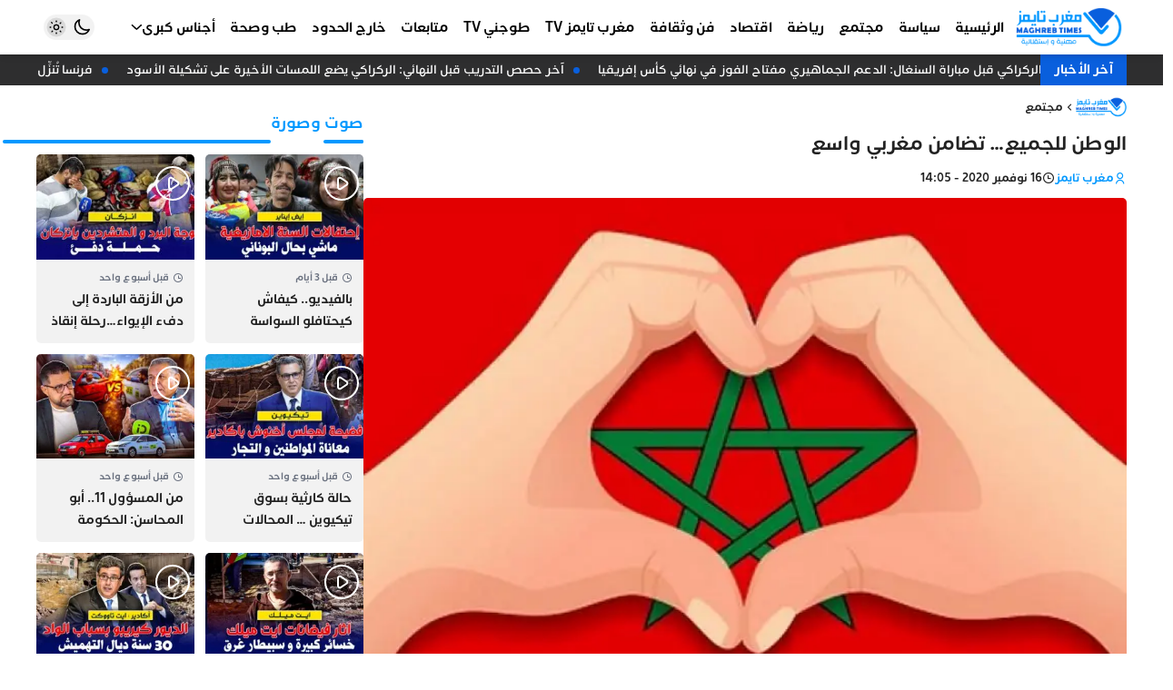

--- FILE ---
content_type: text/html; charset=UTF-8
request_url: https://maghrebtimes.ma/2020/11/16/%D8%A7%D9%84%D9%88%D8%B7%D9%86-%D9%84%D9%84%D8%AC%D9%85%D9%8A%D8%B9-%D8%AA%D8%B6%D8%A7%D9%85%D9%86-%D9%85%D8%BA%D8%B1%D8%A8%D9%8A-%D9%88%D8%A7%D8%B3%D8%B9/
body_size: 21831
content:
<!DOCTYPE html><html dir=rtl lang=ar><head><style>img.lazy{min-height:1px}</style><link href=https://maghrebtimes.ma/wp-content/plugins/w3-total-cache/pub/js/lazyload.min.js as=script><meta charset="UTF-8"><meta http-equiv="X-UA-Compatible" content="IE=edge"><meta name="viewport" content="width=device-width, initial-scale=1.0, user-scalable=no"><meta http-equiv="refresh" content="1200"><meta name="color-scheme" content="light dark"><meta name="supported-color-schemes" content="light dark"><meta name="theme-color" content="#0098ff"><meta name='robots' content='index, follow, max-image-preview:large, max-snippet:-1, max-video-preview:-1'><title>الوطن للجميع... تضامن مغربي واسع - مغرب تايمز</title><meta name="description" content="جريدة إلكترونية شاملة تشتغل وفقا لمقتضيات النصوص التشريعية التي تؤطر مجال حرية التعبير عموما و مجال الصحافة على وجه الخصوص"><link rel=canonical href=https://maghrebtimes.ma/2020/11/16/الوطن-للجميع-تضامن-مغربي-واسع/ ><meta property="og:locale" content="ar_AR"><meta property="og:type" content="article"><meta property="og:title" content="الوطن للجميع... تضامن مغربي واسع - مغرب تايمز"><meta property="og:description" content="جريدة إلكترونية شاملة تشتغل وفقا لمقتضيات النصوص التشريعية التي تؤطر مجال حرية التعبير عموما و مجال الصحافة على وجه الخصوص"><meta property="og:url" content="https://maghrebtimes.ma/2020/11/16/الوطن-للجميع-تضامن-مغربي-واسع/"><meta property="og:site_name" content="مغرب تايمز"><meta property="article:publisher" content="https://www.facebook.com/maghrebtimes1"><meta property="article:published_time" content="2020-11-16T13:05:55+00:00"><meta property="article:modified_time" content="2020-11-16T13:38:00+00:00"><meta property="og:image" content="https://maghrebtimes.ma/wp-content/uploads/2020/11/لالالا.jpg"><meta property="og:image:width" content="749"><meta property="og:image:height" content="499"><meta property="og:image:type" content="image/jpeg"><meta name="author" content="مغرب تايمز"><meta name="twitter:card" content="summary_large_image"><meta name="twitter:label1" content="كُتب بواسطة"><meta name="twitter:data1" content="مغرب تايمز"> <script type=application/ld+json class=yoast-schema-graph>{"@context":"https://schema.org","@graph":[{"@type":"NewsArticle","@id":"https://maghrebtimes.ma/2020/11/16/%d8%a7%d9%84%d9%88%d8%b7%d9%86-%d9%84%d9%84%d8%ac%d9%85%d9%8a%d8%b9-%d8%aa%d8%b6%d8%a7%d9%85%d9%86-%d9%85%d8%ba%d8%b1%d8%a8%d9%8a-%d9%88%d8%a7%d8%b3%d8%b9/#article","isPartOf":{"@id":"https://maghrebtimes.ma/2020/11/16/%d8%a7%d9%84%d9%88%d8%b7%d9%86-%d9%84%d9%84%d8%ac%d9%85%d9%8a%d8%b9-%d8%aa%d8%b6%d8%a7%d9%85%d9%86-%d9%85%d8%ba%d8%b1%d8%a8%d9%8a-%d9%88%d8%a7%d8%b3%d8%b9/"},"author":{"name":"مغرب تايمز","@id":"https://maghrebtimes.ma/#/schema/person/0099ad31585f3a20f27f90c9a4a3f68f"},"headline":"الوطن للجميع&#8230; تضامن مغربي واسع","datePublished":"2020-11-16T13:05:55+00:00","dateModified":"2020-11-16T13:38:00+00:00","mainEntityOfPage":{"@id":"https://maghrebtimes.ma/2020/11/16/%d8%a7%d9%84%d9%88%d8%b7%d9%86-%d9%84%d9%84%d8%ac%d9%85%d9%8a%d8%b9-%d8%aa%d8%b6%d8%a7%d9%85%d9%86-%d9%85%d8%ba%d8%b1%d8%a8%d9%8a-%d9%88%d8%a7%d8%b3%d8%b9/"},"wordCount":0,"commentCount":0,"publisher":{"@id":"https://maghrebtimes.ma/#organization"},"image":{"@id":"https://maghrebtimes.ma/2020/11/16/%d8%a7%d9%84%d9%88%d8%b7%d9%86-%d9%84%d9%84%d8%ac%d9%85%d9%8a%d8%b9-%d8%aa%d8%b6%d8%a7%d9%85%d9%86-%d9%85%d8%ba%d8%b1%d8%a8%d9%8a-%d9%88%d8%a7%d8%b3%d8%b9/#primaryimage"},"thumbnailUrl":"https://maghrebtimes.ma/wp-content/uploads/2020/11/لالالا.jpg","articleSection":["مجتمع"],"inLanguage":"ar","potentialAction":[{"@type":"CommentAction","name":"Comment","target":["https://maghrebtimes.ma/2020/11/16/%d8%a7%d9%84%d9%88%d8%b7%d9%86-%d9%84%d9%84%d8%ac%d9%85%d9%8a%d8%b9-%d8%aa%d8%b6%d8%a7%d9%85%d9%86-%d9%85%d8%ba%d8%b1%d8%a8%d9%8a-%d9%88%d8%a7%d8%b3%d8%b9/#respond"]}]},{"@type":"WebPage","@id":"https://maghrebtimes.ma/2020/11/16/%d8%a7%d9%84%d9%88%d8%b7%d9%86-%d9%84%d9%84%d8%ac%d9%85%d9%8a%d8%b9-%d8%aa%d8%b6%d8%a7%d9%85%d9%86-%d9%85%d8%ba%d8%b1%d8%a8%d9%8a-%d9%88%d8%a7%d8%b3%d8%b9/","url":"https://maghrebtimes.ma/2020/11/16/%d8%a7%d9%84%d9%88%d8%b7%d9%86-%d9%84%d9%84%d8%ac%d9%85%d9%8a%d8%b9-%d8%aa%d8%b6%d8%a7%d9%85%d9%86-%d9%85%d8%ba%d8%b1%d8%a8%d9%8a-%d9%88%d8%a7%d8%b3%d8%b9/","name":"الوطن للجميع... تضامن مغربي واسع - مغرب تايمز","isPartOf":{"@id":"https://maghrebtimes.ma/#website"},"primaryImageOfPage":{"@id":"https://maghrebtimes.ma/2020/11/16/%d8%a7%d9%84%d9%88%d8%b7%d9%86-%d9%84%d9%84%d8%ac%d9%85%d9%8a%d8%b9-%d8%aa%d8%b6%d8%a7%d9%85%d9%86-%d9%85%d8%ba%d8%b1%d8%a8%d9%8a-%d9%88%d8%a7%d8%b3%d8%b9/#primaryimage"},"image":{"@id":"https://maghrebtimes.ma/2020/11/16/%d8%a7%d9%84%d9%88%d8%b7%d9%86-%d9%84%d9%84%d8%ac%d9%85%d9%8a%d8%b9-%d8%aa%d8%b6%d8%a7%d9%85%d9%86-%d9%85%d8%ba%d8%b1%d8%a8%d9%8a-%d9%88%d8%a7%d8%b3%d8%b9/#primaryimage"},"thumbnailUrl":"https://maghrebtimes.ma/wp-content/uploads/2020/11/لالالا.jpg","datePublished":"2020-11-16T13:05:55+00:00","dateModified":"2020-11-16T13:38:00+00:00","description":"جريدة إلكترونية شاملة تشتغل وفقا لمقتضيات النصوص التشريعية التي تؤطر مجال حرية التعبير عموما و مجال الصحافة على وجه الخصوص","breadcrumb":{"@id":"https://maghrebtimes.ma/2020/11/16/%d8%a7%d9%84%d9%88%d8%b7%d9%86-%d9%84%d9%84%d8%ac%d9%85%d9%8a%d8%b9-%d8%aa%d8%b6%d8%a7%d9%85%d9%86-%d9%85%d8%ba%d8%b1%d8%a8%d9%8a-%d9%88%d8%a7%d8%b3%d8%b9/#breadcrumb"},"inLanguage":"ar","potentialAction":[{"@type":"ReadAction","target":["https://maghrebtimes.ma/2020/11/16/%d8%a7%d9%84%d9%88%d8%b7%d9%86-%d9%84%d9%84%d8%ac%d9%85%d9%8a%d8%b9-%d8%aa%d8%b6%d8%a7%d9%85%d9%86-%d9%85%d8%ba%d8%b1%d8%a8%d9%8a-%d9%88%d8%a7%d8%b3%d8%b9/"]}]},{"@type":"ImageObject","inLanguage":"ar","@id":"https://maghrebtimes.ma/2020/11/16/%d8%a7%d9%84%d9%88%d8%b7%d9%86-%d9%84%d9%84%d8%ac%d9%85%d9%8a%d8%b9-%d8%aa%d8%b6%d8%a7%d9%85%d9%86-%d9%85%d8%ba%d8%b1%d8%a8%d9%8a-%d9%88%d8%a7%d8%b3%d8%b9/#primaryimage","url":"https://maghrebtimes.ma/wp-content/uploads/2020/11/لالالا.jpg","contentUrl":"https://maghrebtimes.ma/wp-content/uploads/2020/11/لالالا.jpg","width":749,"height":499},{"@type":"BreadcrumbList","@id":"https://maghrebtimes.ma/2020/11/16/%d8%a7%d9%84%d9%88%d8%b7%d9%86-%d9%84%d9%84%d8%ac%d9%85%d9%8a%d8%b9-%d8%aa%d8%b6%d8%a7%d9%85%d9%86-%d9%85%d8%ba%d8%b1%d8%a8%d9%8a-%d9%88%d8%a7%d8%b3%d8%b9/#breadcrumb","itemListElement":[{"@type":"ListItem","position":1,"name":"الرئيسية","item":"https://maghrebtimes.ma/"},{"@type":"ListItem","position":2,"name":"الوطن للجميع&#8230; تضامن مغربي واسع"}]},{"@type":"WebSite","@id":"https://maghrebtimes.ma/#website","url":"https://maghrebtimes.ma/","name":"مغرب تايمز","description":"حرية و مسؤولية","publisher":{"@id":"https://maghrebtimes.ma/#organization"},"potentialAction":[{"@type":"SearchAction","target":{"@type":"EntryPoint","urlTemplate":"https://maghrebtimes.ma/?s={search_term_string}"},"query-input":{"@type":"PropertyValueSpecification","valueRequired":true,"valueName":"search_term_string"}}],"inLanguage":"ar"},{"@type":"Organization","@id":"https://maghrebtimes.ma/#organization","name":"مغرب تايمز","url":"https://maghrebtimes.ma/","logo":{"@type":"ImageObject","inLanguage":"ar","@id":"https://maghrebtimes.ma/#/schema/logo/image/","url":"https://maghrebtimes.ma/wp-content/uploads/2022/03/logo-v3.jpeg","contentUrl":"https://maghrebtimes.ma/wp-content/uploads/2022/03/logo-v3.jpeg","width":586,"height":257,"caption":"مغرب تايمز"},"image":{"@id":"https://maghrebtimes.ma/#/schema/logo/image/"},"sameAs":["https://www.facebook.com/maghrebtimes1","https://www.instagram.com/maghrebtimes/","https://www.youtube.com/channel/UCY8c75zGH3JU6CdaYqxXjIQ"]},{"@type":"Person","@id":"https://maghrebtimes.ma/#/schema/person/0099ad31585f3a20f27f90c9a4a3f68f","name":"مغرب تايمز","image":{"@type":"ImageObject","inLanguage":"ar","@id":"https://maghrebtimes.ma/#/schema/person/image/","url":"https://secure.gravatar.com/avatar/0fab9063764c8c365984db495c0a3f94bbb523911d742c98f788a2d97caa2f13?s=96&d=mm&r=g","contentUrl":"https://secure.gravatar.com/avatar/0fab9063764c8c365984db495c0a3f94bbb523911d742c98f788a2d97caa2f13?s=96&d=mm&r=g","caption":"مغرب تايمز"},"url":"https://maghrebtimes.ma/author/maghreb-times/"}]}</script> <link rel=dns-prefetch href=//cdn.jsdelivr.net><style id=wp-img-auto-sizes-contain-inline-css>img:is([sizes=auto i],[sizes^="auto," i]){contain-intrinsic-size:3000px 1500px}</style><style id=classic-theme-styles-inline-css>/*! This file is auto-generated */
.wp-block-button__link{color:#fff;background-color:#32373c;border-radius:9999px;box-shadow:none;text-decoration:none;padding:calc(.667em + 2px) calc(1.333em + 2px);font-size:1.125em}.wp-block-file__button{background:#32373c;color:#fff;text-decoration:none}</style><link rel=stylesheet href=https://maghrebtimes.ma/wp-content/cache/minify/3a1ed.css media=all><style id=wp-polls-inline-css>.wp-polls
.pollbar{margin:1px;font-size:1px;line-height:3px;height:3px;background-image:url('https://maghrebtimes.ma/wp-content/plugins/wp-polls/images/default/pollbg.gif');border:1px
solid #c8c8c8}</style><link rel=stylesheet href=https://maghrebtimes.ma/wp-content/cache/minify/d7925.css media=all><link id=remixicon rel=preload href=https://cdn.jsdelivr.net/npm/remixicon@4.3.0/fonts/remixicon.css as=style onload="this.onload=null;this.rel='stylesheet'" media=all><noscript><link id=remixicon rel=stylesheet href=https://cdn.jsdelivr.net/npm/remixicon@4.3.0/fonts/remixicon.css media=all></noscript><link rel=stylesheet href=https://maghrebtimes.ma/wp-content/cache/minify/0c804.css media=all> <script src=https://cdn.onesignal.com/sdks/web/v16/OneSignalSDK.page.js defer></script> <script>window.OneSignalDeferred=window.OneSignalDeferred||[];OneSignalDeferred.push(async function(OneSignal){await OneSignal.init({appId:"e830c790-776c-4910-adbc-5965330499fa",serviceWorkerOverrideForTypical:true,path:"https://maghrebtimes.ma/wp-content/plugins/onesignal-free-web-push-notifications/sdk_files/",serviceWorkerParam:{scope:"/wp-content/plugins/onesignal-free-web-push-notifications/sdk_files/push/onesignal/"},serviceWorkerPath:"OneSignalSDKWorker.js",});});if(navigator.serviceWorker){navigator.serviceWorker.getRegistrations().then((registrations)=>{registrations.forEach((registration)=>{if(registration.active&&registration.active.scriptURL.includes('OneSignalSDKWorker.js.php')){registration.unregister().then((success)=>{if(success){console.log('OneSignalSW: Successfully unregistered:',registration.active.scriptURL);}else{console.log('OneSignalSW: Failed to unregister:',registration.active.scriptURL);}});}});}).catch((error)=>{console.error('Error fetching service worker registrations:',error);});}</script> <script async src="https://pagead2.googlesyndication.com/pagead/js/adsbygoogle.js?client=ca-pub-9711774274728736"
     crossorigin=anonymous></script> <meta name="google-adsense-account" content="ca-pub-9711774274728736"> <script async custom-element=amp-auto-ads
        src=https://cdn.ampproject.org/v0/amp-auto-ads-0.1.js></script>  <script async src="https://www.googletagmanager.com/gtag/js?id=G-PER2QY8FS8"></script> <script>window.dataLayer=window.dataLayer||[];function gtag(){dataLayer.push(arguments);}
gtag('js',new Date());gtag('config','G-PER2QY8FS8');</script> <link rel=icon href=https://maghrebtimes.ma/wp-content/uploads/2022/03/cropped-favicon-bg-90x90.png sizes=32x32><link rel=icon href=https://maghrebtimes.ma/wp-content/uploads/2022/03/cropped-favicon-bg-300x300.png sizes=192x192><link rel=apple-touch-icon href=https://maghrebtimes.ma/wp-content/uploads/2022/03/cropped-favicon-bg-300x300.png><meta name="msapplication-TileImage" content="https://maghrebtimes.ma/wp-content/uploads/2022/03/cropped-favicon-bg-300x300.png"><style id=wp-custom-css>#id_77_0
img{width:auto}</style><style id=wp-block-paragraph-inline-css>.is-small-text{font-size:.875em}.is-regular-text{font-size:1em}.is-large-text{font-size:2.25em}.is-larger-text{font-size:3em}.has-drop-cap:not(:focus):first-letter {float:right;font-size:8.4em;font-style:normal;font-weight:100;line-height:.68;margin:.05em 0 0 .1em;text-transform:uppercase}body.rtl .has-drop-cap:not(:focus):first-letter {float:none;margin-right:.1em}p.has-drop-cap.has-background{overflow:hidden}:root :where(p.has-background){padding:1.25em 2.375em}:where(p.has-text-color:not(.has-link-color)) a{color:inherit}p.has-text-align-left[style*="writing-mode:vertical-lr"],p.has-text-align-right[style*="writing-mode:vertical-rl"]{rotate:180deg}</style><style id=global-styles-inline-css>/*<![CDATA[*/:root{--wp--preset--aspect-ratio--square:1;--wp--preset--aspect-ratio--4-3:4/3;--wp--preset--aspect-ratio--3-4:3/4;--wp--preset--aspect-ratio--3-2:3/2;--wp--preset--aspect-ratio--2-3:2/3;--wp--preset--aspect-ratio--16-9:16/9;--wp--preset--aspect-ratio--9-16:9/16;--wp--preset--color--black:#000;--wp--preset--color--cyan-bluish-gray:#abb8c3;--wp--preset--color--white:#fff;--wp--preset--color--pale-pink:#f78da7;--wp--preset--color--vivid-red:#cf2e2e;--wp--preset--color--luminous-vivid-orange:#ff6900;--wp--preset--color--luminous-vivid-amber:#fcb900;--wp--preset--color--light-green-cyan:#7bdcb5;--wp--preset--color--vivid-green-cyan:#00d084;--wp--preset--color--pale-cyan-blue:#8ed1fc;--wp--preset--color--vivid-cyan-blue:#0693e3;--wp--preset--color--vivid-purple:#9b51e0;--wp--preset--gradient--vivid-cyan-blue-to-vivid-purple:linear-gradient(135deg,rgb(6,147,227) 0%,rgb(155,81,224) 100%);--wp--preset--gradient--light-green-cyan-to-vivid-green-cyan:linear-gradient(135deg,rgb(122,220,180) 0%,rgb(0,208,130) 100%);--wp--preset--gradient--luminous-vivid-amber-to-luminous-vivid-orange:linear-gradient(135deg,rgb(252,185,0) 0%,rgb(255,105,0) 100%);--wp--preset--gradient--luminous-vivid-orange-to-vivid-red:linear-gradient(135deg,rgb(255,105,0) 0%,rgb(207,46,46) 100%);--wp--preset--gradient--very-light-gray-to-cyan-bluish-gray:linear-gradient(135deg,rgb(238,238,238) 0%,rgb(169,184,195) 100%);--wp--preset--gradient--cool-to-warm-spectrum:linear-gradient(135deg,rgb(74,234,220) 0%,rgb(151,120,209) 20%,rgb(207,42,186) 40%,rgb(238,44,130) 60%,rgb(251,105,98) 80%,rgb(254,248,76) 100%);--wp--preset--gradient--blush-light-purple:linear-gradient(135deg,rgb(255,206,236) 0%,rgb(152,150,240) 100%);--wp--preset--gradient--blush-bordeaux:linear-gradient(135deg,rgb(254,205,165) 0%,rgb(254,45,45) 50%,rgb(107,0,62) 100%);--wp--preset--gradient--luminous-dusk:linear-gradient(135deg,rgb(255,203,112) 0%,rgb(199,81,192) 50%,rgb(65,88,208) 100%);--wp--preset--gradient--pale-ocean:linear-gradient(135deg,rgb(255,245,203) 0%,rgb(182,227,212) 50%,rgb(51,167,181) 100%);--wp--preset--gradient--electric-grass:linear-gradient(135deg,rgb(202,248,128) 0%,rgb(113,206,126) 100%);--wp--preset--gradient--midnight:linear-gradient(135deg,rgb(2,3,129) 0%,rgb(40,116,252) 100%);--wp--preset--font-size--small:13px;--wp--preset--font-size--medium:20px;--wp--preset--font-size--large:36px;--wp--preset--font-size--x-large:42px;--wp--preset--spacing--20:0.44rem;--wp--preset--spacing--30:0.67rem;--wp--preset--spacing--40:1rem;--wp--preset--spacing--50:1.5rem;--wp--preset--spacing--60:2.25rem;--wp--preset--spacing--70:3.38rem;--wp--preset--spacing--80:5.06rem;--wp--preset--shadow--natural:6px 6px 9px rgba(0, 0, 0, 0.2);--wp--preset--shadow--deep:12px 12px 50px rgba(0, 0, 0, 0.4);--wp--preset--shadow--sharp:6px 6px 0px rgba(0, 0, 0, 0.2);--wp--preset--shadow--outlined:6px 6px 0px -3px rgb(255, 255, 255), 6px 6px rgb(0, 0, 0);--wp--preset--shadow--crisp:6px 6px 0px rgb(0, 0, 0)}:where(.is-layout-flex){gap:0.5em}:where(.is-layout-grid){gap:0.5em}body .is-layout-flex{display:flex}.is-layout-flex{flex-wrap:wrap;align-items:center}.is-layout-flex>:is(*,div){margin:0}body .is-layout-grid{display:grid}.is-layout-grid>:is(*,div){margin:0}:where(.wp-block-columns.is-layout-flex){gap:2em}:where(.wp-block-columns.is-layout-grid){gap:2em}:where(.wp-block-post-template.is-layout-flex){gap:1.25em}:where(.wp-block-post-template.is-layout-grid){gap:1.25em}.has-black-color{color:var(--wp--preset--color--black) !important}.has-cyan-bluish-gray-color{color:var(--wp--preset--color--cyan-bluish-gray) !important}.has-white-color{color:var(--wp--preset--color--white) !important}.has-pale-pink-color{color:var(--wp--preset--color--pale-pink) !important}.has-vivid-red-color{color:var(--wp--preset--color--vivid-red) !important}.has-luminous-vivid-orange-color{color:var(--wp--preset--color--luminous-vivid-orange) !important}.has-luminous-vivid-amber-color{color:var(--wp--preset--color--luminous-vivid-amber) !important}.has-light-green-cyan-color{color:var(--wp--preset--color--light-green-cyan) !important}.has-vivid-green-cyan-color{color:var(--wp--preset--color--vivid-green-cyan) !important}.has-pale-cyan-blue-color{color:var(--wp--preset--color--pale-cyan-blue) !important}.has-vivid-cyan-blue-color{color:var(--wp--preset--color--vivid-cyan-blue) !important}.has-vivid-purple-color{color:var(--wp--preset--color--vivid-purple) !important}.has-black-background-color{background-color:var(--wp--preset--color--black) !important}.has-cyan-bluish-gray-background-color{background-color:var(--wp--preset--color--cyan-bluish-gray) !important}.has-white-background-color{background-color:var(--wp--preset--color--white) !important}.has-pale-pink-background-color{background-color:var(--wp--preset--color--pale-pink) !important}.has-vivid-red-background-color{background-color:var(--wp--preset--color--vivid-red) !important}.has-luminous-vivid-orange-background-color{background-color:var(--wp--preset--color--luminous-vivid-orange) !important}.has-luminous-vivid-amber-background-color{background-color:var(--wp--preset--color--luminous-vivid-amber) !important}.has-light-green-cyan-background-color{background-color:var(--wp--preset--color--light-green-cyan) !important}.has-vivid-green-cyan-background-color{background-color:var(--wp--preset--color--vivid-green-cyan) !important}.has-pale-cyan-blue-background-color{background-color:var(--wp--preset--color--pale-cyan-blue) !important}.has-vivid-cyan-blue-background-color{background-color:var(--wp--preset--color--vivid-cyan-blue) !important}.has-vivid-purple-background-color{background-color:var(--wp--preset--color--vivid-purple) !important}.has-black-border-color{border-color:var(--wp--preset--color--black) !important}.has-cyan-bluish-gray-border-color{border-color:var(--wp--preset--color--cyan-bluish-gray) !important}.has-white-border-color{border-color:var(--wp--preset--color--white) !important}.has-pale-pink-border-color{border-color:var(--wp--preset--color--pale-pink) !important}.has-vivid-red-border-color{border-color:var(--wp--preset--color--vivid-red) !important}.has-luminous-vivid-orange-border-color{border-color:var(--wp--preset--color--luminous-vivid-orange) !important}.has-luminous-vivid-amber-border-color{border-color:var(--wp--preset--color--luminous-vivid-amber) !important}.has-light-green-cyan-border-color{border-color:var(--wp--preset--color--light-green-cyan) !important}.has-vivid-green-cyan-border-color{border-color:var(--wp--preset--color--vivid-green-cyan) !important}.has-pale-cyan-blue-border-color{border-color:var(--wp--preset--color--pale-cyan-blue) !important}.has-vivid-cyan-blue-border-color{border-color:var(--wp--preset--color--vivid-cyan-blue) !important}.has-vivid-purple-border-color{border-color:var(--wp--preset--color--vivid-purple) !important}.has-vivid-cyan-blue-to-vivid-purple-gradient-background{background:var(--wp--preset--gradient--vivid-cyan-blue-to-vivid-purple) !important}.has-light-green-cyan-to-vivid-green-cyan-gradient-background{background:var(--wp--preset--gradient--light-green-cyan-to-vivid-green-cyan) !important}.has-luminous-vivid-amber-to-luminous-vivid-orange-gradient-background{background:var(--wp--preset--gradient--luminous-vivid-amber-to-luminous-vivid-orange) !important}.has-luminous-vivid-orange-to-vivid-red-gradient-background{background:var(--wp--preset--gradient--luminous-vivid-orange-to-vivid-red) !important}.has-very-light-gray-to-cyan-bluish-gray-gradient-background{background:var(--wp--preset--gradient--very-light-gray-to-cyan-bluish-gray) !important}.has-cool-to-warm-spectrum-gradient-background{background:var(--wp--preset--gradient--cool-to-warm-spectrum) !important}.has-blush-light-purple-gradient-background{background:var(--wp--preset--gradient--blush-light-purple) !important}.has-blush-bordeaux-gradient-background{background:var(--wp--preset--gradient--blush-bordeaux) !important}.has-luminous-dusk-gradient-background{background:var(--wp--preset--gradient--luminous-dusk) !important}.has-pale-ocean-gradient-background{background:var(--wp--preset--gradient--pale-ocean) !important}.has-electric-grass-gradient-background{background:var(--wp--preset--gradient--electric-grass) !important}.has-midnight-gradient-background{background:var(--wp--preset--gradient--midnight) !important}.has-small-font-size{font-size:var(--wp--preset--font-size--small) !important}.has-medium-font-size{font-size:var(--wp--preset--font-size--medium) !important}.has-large-font-size{font-size:var(--wp--preset--font-size--large) !important}.has-x-large-font-size{font-size:var(--wp--preset--font-size--x-large) !important}/*]]>*/</style></head><body class="rtl wp-singular post-template-default single single-post postid-8523 single-format-standard wp-custom-logo wp-embed-responsive wp-theme-maghrebtimes bg-body ht-full hm-shadow hm-fixed hm-full hb-shadow hb-fixed hb-full hmb-shadow hmb-fixed ft-wid-1 ft-center gt-right block-16 drawer-right sidebar-left" style=overflow-x:hidden><amp-auto-ads type=adsense data-ad-client=ca-pub-9711774274728736> </amp-auto-ads><div id=mtimes-header-mobile class="mtimes-header header-mobile"><div class=container><div class=innr><div class=h-right><div id=id_85_4 class=open-drawer data-hs-overlay=#mtimes-drawer><i class=ri-menu-3-fill></i></div></div><div class=h-middle> <a id=id_47_8 class=center-logo href=https://maghrebtimes.ma aria-label="مغرب تايمز"> <img width=586 height=250 src="data:image/svg+xml,%3Csvg%20xmlns='http://www.w3.org/2000/svg'%20viewBox='0%200%20586%20250'%3E%3C/svg%3E" data-src=https://maghrebtimes.ma/wp-content/uploads/2024/12/logo-maghreb-times-site-web-2024.png class="mtimes-logo-img lazy" alt="مغرب تايمز" decoding=async fetchpriority=high data-srcset="https://maghrebtimes.ma/wp-content/uploads/2024/12/logo-maghreb-times-site-web-2024.png 586w, https://maghrebtimes.ma/wp-content/uploads/2024/12/logo-maghreb-times-site-web-2024-300x128.png 300w" data-sizes="(max-width: 586px) 100vw, 586px">  </a></div><div class=h-left><div id=id_36_1 class="comp-dark theme-toggle"><div class="darkm group hs-dark-mode-active:bg-white/10 hs-dark-mode-active:scale-75 hs-dark-mode" data-hs-theme-click-value=dark><svg data-slot=icon fill=none stroke-width=2 stroke=currentColor viewBox="0 0 24 24" xmlns=http://www.w3.org/2000/svg aria-hidden=true> <path stroke-linecap=round stroke-linejoin=round d="M21.752 15.002A9.72 9.72 0 0 1 18 15.75c-5.385 0-9.75-4.365-9.75-9.75 0-1.33.266-2.597.748-3.752A9.753 9.753 0 0 0 3 11.25C3 16.635 7.365 21 12.75 21a9.753 9.753 0 0 0 9.002-5.998Z"> </path> </svg></div><div class="lightm group hs-dark-mode hs-dark-mode-active:bg-transparent hs-dark-mode-active:scale-100" data-hs-theme-click-value=light><svg viewBox="0 0 24 24" fill=none stroke-width=1.5 stroke-linecap=round stroke-linejoin=round> <path d="M15 12a3 3 0 1 1-6 0 3 3 0 0 1 6 0Z" stroke=currentColor></path> <path d="M12 4v1M17.66 6.344l-.828.828M20.005 12.004h-1M17.66 17.664l-.828-.828M12 20.01V19M6.34 17.664l.835-.836M3.995 12.004h1.01M6 6l.835.836" stroke=currentColor></path> </svg></div></div><div id=id_22_15 class=open-search-modal data-hs-overlay=#search-modal><i class=ri-search-line></i></div></div></div></div></div><div id=mtimes-header-middle class="mtimes-header header-middle"><div class=container><div class=innr><div class=h-right> <a id=id_77_0 href=/ aria-label="مغرب تايمز"> <img width=586 height=250 src="data:image/svg+xml,%3Csvg%20xmlns='http://www.w3.org/2000/svg'%20viewBox='0%200%20586%20250'%3E%3C/svg%3E" data-src=https://maghrebtimes.ma/wp-content/uploads/2024/12/logo-maghreb-times-site-web-2024.png class="mtimes-logo-img lazy" alt="مغرب تايمز" data-sizes=131px decoding=async data-srcset="https://maghrebtimes.ma/wp-content/uploads/2024/12/logo-maghreb-times-site-web-2024.png 586w, https://maghrebtimes.ma/wp-content/uploads/2024/12/logo-maghreb-times-site-web-2024-300x128.png 300w"><ul id=id_59_5 class="mtimes-menu menu-skin-0 flex md:flex-wrap"><li id=menu-item-64942 class="menu-item menu-item-type-custom menu-item-object-custom menu-item-home relative group flex-0"><a class="px-2 py-4 relative w-full flex items-center gap-x-1.5 group" href=https://maghrebtimes.ma><span class="flex-1 text-start">الرئيسية</span></a></li><li id=menu-item-1751 class="menu-item menu-item-type-taxonomy menu-item-object-category relative group flex-0"><a class="px-2 py-4 relative w-full flex items-center gap-x-1.5 group" href=https://maghrebtimes.ma/category/%d8%b3%d9%8a%d8%a7%d8%b3%d8%a9/ ><span class="flex-1 text-start">سياسة</span></a></li><li id=menu-item-1752 class="menu-item menu-item-type-taxonomy menu-item-object-category current-post-ancestor current-menu-parent current-post-parent relative group flex-0"><a class="px-2 py-4 relative w-full flex items-center gap-x-1.5 group" href=https://maghrebtimes.ma/category/%d9%85%d8%ac%d8%aa%d9%85%d8%b9/ ><span class="flex-1 text-start">مجتمع</span></a></li><li id=menu-item-1755 class="menu-item menu-item-type-taxonomy menu-item-object-category relative group flex-0"><a class="px-2 py-4 relative w-full flex items-center gap-x-1.5 group" href=https://maghrebtimes.ma/category/%d8%b1%d9%8a%d8%a7%d8%b6%d8%a9/ ><span class="flex-1 text-start">رياضة</span></a></li><li id=menu-item-1754 class="menu-item menu-item-type-taxonomy menu-item-object-category relative group flex-0"><a class="px-2 py-4 relative w-full flex items-center gap-x-1.5 group" href=https://maghrebtimes.ma/category/%d8%a7%d9%82%d8%aa%d8%b5%d8%a7%d8%af/ ><span class="flex-1 text-start">اقتصاد</span></a></li><li id=menu-item-1753 class="menu-item menu-item-type-taxonomy menu-item-object-category relative group flex-0"><a class="px-2 py-4 relative w-full flex items-center gap-x-1.5 group" href=https://maghrebtimes.ma/category/%d9%81%d9%86-%d9%88-%d8%ab%d9%82%d8%a7%d9%81%d8%a9/ ><span class="flex-1 text-start">فن وثقافة</span></a></li><li id=menu-item-1872 class="menu-item menu-item-type-taxonomy menu-item-object-category relative group flex-0"><a class="px-2 py-4 relative w-full flex items-center gap-x-1.5 group" href=https://maghrebtimes.ma/category/%d9%85%d8%ba%d8%b1%d8%a8-%d8%aa%d8%a7%d9%8a%d9%85%d8%b2-tv/ ><span class="flex-1 text-start">مغرب تايمز TV</span></a></li><li id=menu-item-1904 class="menu-item menu-item-type-taxonomy menu-item-object-category relative group flex-0"><a class="px-2 py-4 relative w-full flex items-center gap-x-1.5 group" href=https://maghrebtimes.ma/category/%d8%b7%d9%88%d8%ac%d9%86%d9%8a-tv/ ><span class="flex-1 text-start">طوجني TV</span></a></li><li id=menu-item-4167 class="menu-item menu-item-type-taxonomy menu-item-object-category relative group flex-0"><a class="px-2 py-4 relative w-full flex items-center gap-x-1.5 group" href=https://maghrebtimes.ma/category/%d9%85%d8%aa%d8%a7%d8%a8%d8%b9%d8%a7%d8%aa/ ><span class="flex-1 text-start">متابعات</span></a></li><li id=menu-item-4165 class="menu-item menu-item-type-taxonomy menu-item-object-category relative group flex-0"><a class="px-2 py-4 relative w-full flex items-center gap-x-1.5 group" href=https://maghrebtimes.ma/category/%d8%ae%d8%a7%d8%b1%d8%ac-%d8%a7%d9%84%d8%ad%d8%af%d9%88%d8%af/ ><span class="flex-1 text-start">خارج الحدود</span></a></li><li id=menu-item-4166 class="menu-item menu-item-type-taxonomy menu-item-object-category relative group flex-0"><a class="px-2 py-4 relative w-full flex items-center gap-x-1.5 group" href=https://maghrebtimes.ma/category/%d8%b7%d8%a8-%d9%88%d8%b5%d8%ad%d8%a9/ ><span class="flex-1 text-start">طب وصحة</span></a></li><li id=menu-item-1870 class="menu-item menu-item-type-taxonomy menu-item-object-category menu-item-has-children relative group flex-0"><a class="px-2 py-4 relative w-full flex items-center gap-x-1.5 group" href=https://maghrebtimes.ma/category/%d8%a3%d8%ac%d9%86%d8%a7%d8%b3-%d9%83%d8%a8%d8%b1%d9%89/ ><span class="flex-1 text-start">أجناس كبرى</span><svg class="block w-3 h-3 mr-auto transition-all group-hover:rotate-180" width=16 height=16 viewBox="0 0 16 16" fill=none xmlns=http://www.w3.org/2000/svg><path d="M2 5L8.16086 10.6869C8.35239 10.8637 8.64761 10.8637 8.83914 10.6869L15 5" stroke=currentColor stroke-width=2 stroke-linecap=round></path></svg></a><div class="hidden mtimes-sub-menu group-hover:block"><ul class=sub-menu><li id=menu-item-1876 class="menu-item menu-item-type-taxonomy menu-item-object-category relative group flex-0"><a class="px-2 py-4 relative w-full flex items-center gap-x-1.5 group" href=https://maghrebtimes.ma/category/%d8%a3%d8%ac%d9%86%d8%a7%d8%b3-%d9%83%d8%a8%d8%b1%d9%89/%d8%aa%d8%ad%d9%82%d9%8a%d9%82/ ><span class="flex-1 text-start">تحقيق</span></a></li><li id=menu-item-1878 class="menu-item menu-item-type-taxonomy menu-item-object-category relative group flex-0"><a class="px-2 py-4 relative w-full flex items-center gap-x-1.5 group" href=https://maghrebtimes.ma/category/%d8%a3%d8%ac%d9%86%d8%a7%d8%b3-%d9%83%d8%a8%d8%b1%d9%89/%d8%b1%d8%a8%d9%88%d8%b1%d8%aa%d8%a7%d8%ac/ ><span class="flex-1 text-start">ربورتاج</span></a></li><li id=menu-item-1877 class="menu-item menu-item-type-taxonomy menu-item-object-category relative group flex-0"><a class="px-2 py-4 relative w-full flex items-center gap-x-1.5 group" href=https://maghrebtimes.ma/category/%d8%a3%d8%ac%d9%86%d8%a7%d8%b3-%d9%83%d8%a8%d8%b1%d9%89/%d8%ad%d9%88%d8%a7%d8%b1/ ><span class="flex-1 text-start">حوار</span></a></li><li id=menu-item-1875 class="menu-item menu-item-type-taxonomy menu-item-object-category relative group flex-0"><a class="px-2 py-4 relative w-full flex items-center gap-x-1.5 group" href=https://maghrebtimes.ma/category/%d8%a3%d8%ac%d9%86%d8%a7%d8%b3-%d9%83%d8%a8%d8%b1%d9%89/%d8%a8%d9%88%d8%b1%d8%aa%d8%b1%d9%8a%d9%87/ ><span class="flex-1 text-start">بورتريه</span></a></li></ul></div></li></ul></div><div class=h-middle></div><div class=h-left><div id=id_36_1 class="comp-dark theme-toggle"><div class="darkm group hs-dark-mode-active:bg-white/10 hs-dark-mode-active:scale-75 hs-dark-mode" data-hs-theme-click-value=dark><svg data-slot=icon fill=none stroke-width=2 stroke=currentColor viewBox="0 0 24 24" xmlns=http://www.w3.org/2000/svg aria-hidden=true> <path stroke-linecap=round stroke-linejoin=round d="M21.752 15.002A9.72 9.72 0 0 1 18 15.75c-5.385 0-9.75-4.365-9.75-9.75 0-1.33.266-2.597.748-3.752A9.753 9.753 0 0 0 3 11.25C3 16.635 7.365 21 12.75 21a9.753 9.753 0 0 0 9.002-5.998Z"> </path> </svg></div><div class="lightm group hs-dark-mode hs-dark-mode-active:bg-transparent hs-dark-mode-active:scale-100" data-hs-theme-click-value=light><svg viewBox="0 0 24 24" fill=none stroke-width=1.5 stroke-linecap=round stroke-linejoin=round> <path d="M15 12a3 3 0 1 1-6 0 3 3 0 0 1 6 0Z" stroke=currentColor></path> <path d="M12 4v1M17.66 6.344l-.828.828M20.005 12.004h-1M17.66 17.664l-.828-.828M12 20.01V19M6.34 17.664l.835-.836M3.995 12.004h1.01M6 6l.835.836" stroke=currentColor></path> </svg></div></div></div></div></div></div><div class=hot-news><div class=container> <span>آخر الأخبار</span><div class=hot-slide><ul> <li><a href=https://maghrebtimes.ma/2026/01/17/%d8%a7%d9%84%d8%b1%d9%83%d8%b1%d8%a7%d9%83%d9%8a-%d9%82%d8%a8%d9%84-%d9%85%d8%a8%d8%a7%d8%b1%d8%a7%d8%a9-%d8%a7%d9%84%d8%b3%d9%86%d8%ba%d8%a7%d9%84-%d8%a7%d9%84%d8%af%d8%b9%d9%85-%d8%a7%d9%84%d8%ac/ >الركراكي قبل مباراة السنغال: الدعم الجماهيري مفتاح الفوز في نهائي كأس إفريقيا</a></li> <li><a href=https://maghrebtimes.ma/2026/01/17/%d8%a2%d8%ae%d8%b1-%d8%ad%d8%b5%d8%b5-%d8%a7%d9%84%d8%aa%d8%af%d8%b1%d9%8a%d8%a8-%d9%82%d8%a8%d9%84-%d8%a7%d9%84%d9%86%d9%87%d8%a7%d8%a6%d9%8a-%d8%a7%d9%84%d8%b1%d9%83%d8%b1%d8%a7%d9%83%d9%8a-%d9%8a/ >آخر حصص التدريب قبل النهائي: الركراكي يضع اللمسات الأخيرة على تشكيلة الأسود</a></li> <li><a href=https://maghrebtimes.ma/2026/01/17/%d9%81%d8%b1%d9%86%d8%b3%d8%a7-%d8%aa%d9%8f%d9%86%d8%b2%d9%90%d9%91%d9%84-%d8%af%d8%b9%d9%85%d9%87%d8%a7-%d9%84%d8%b3%d9%8a%d8%a7%d8%af%d8%a9-%d8%a7%d9%84%d9%85%d8%ba%d8%b1%d8%a8-%d8%b9%d9%84%d9%89/ >فرنسا تُنزِّل دعمها لسيادة المغرب على الصحراء إلى أرض الواقع.. وتربك حسابات الجزائر</a></li> <li><a href=https://maghrebtimes.ma/2026/01/17/%d8%a3%d8%ad%d9%85%d8%af-%d8%b9%d8%b5%d9%8a%d8%af-%d9%8a%d9%81%d9%83%d9%83-%d9%83%d9%8a%d9%81-%d9%8a%d9%8f%d8%b5%d9%86%d8%b9-%d8%ae%d8%b7%d8%a7%d8%a8-%d8%a7%d9%84%d9%85%d8%a4%d8%a7%d9%85%d8%b1%d8%a9/ >أحمد عصيد يفكك كيف يُصنع خطاب &#8220;المؤامرة&#8221; ضد إنجازات المغرب والمنتخب المغربي</a></li> <li><a href=https://maghrebtimes.ma/2026/01/17/%d8%aa%d9%87%d8%af%d9%8a%d8%af-%d8%a3%d9%84%d9%85%d8%a7%d9%86%d9%8a-%d8%a8%d9%85%d9%82%d8%a7%d8%b7%d8%b9%d8%a9-%d9%85%d9%88%d9%86%d8%af%d9%8a%d8%a7%d9%84-%d8%a7%d9%84%d9%88%d9%84%d8%a7%d9%8a%d8%a7/ >تهديد ألماني بمقاطعة مونديال الولايات المتحدة الأمريكية</a></li> <li><a href=https://maghrebtimes.ma/2026/01/17/%d9%85%d8%a3%d8%af%d8%a8%d8%a9-%d8%b4%d9%88%d8%a7%d8%a1-%d9%81%d8%ae%d9%85%d8%a9-%d9%84%d8%a8%d8%b1%d9%84%d9%85%d8%a7%d9%86%d9%8a-%d8%a8%d8%ad%d8%b2%d8%a8-%d8%a7%d9%84%d8%a3%d8%ad%d8%b1%d8%a7%d8%b1/ >مأدبة شواء فخمة لبرلماني بحزب الأحرار على شرف المنتخب الجزائري تشعل الجدل</a></li> <li><a href=https://maghrebtimes.ma/2026/01/17/%d9%83%d9%8a%d9%81-%d8%ad%d8%b1%d9%85-%d9%81%d8%b1%d8%a7%d9%82%d8%b4%d9%8a%d8%a9-%d8%a7%d9%84%d8%aa%d8%b0%d8%a7%d9%83%d8%b1-%d8%a7%d9%84%d8%ac%d9%85%d8%a7%d9%87%d9%8a%d8%b1-%d9%85%d9%86/ >كيف حرم «فراقشية» التذاكر الجماهير من حضور نهائي المغرب والسنغال؟</a></li> <li><a href=https://maghrebtimes.ma/2026/01/17/%d8%ae%d8%b1%d9%82-%d8%b4%d8%b1%d9%83%d8%a7%d8%aa-%d8%aa%d9%88%d8%b2%d9%8a%d8%b9-%d8%a7%d9%84%d9%85%d8%a7%d8%a1-%d9%88%d8%a7%d9%84%d9%83%d9%87%d8%b1%d8%a8%d8%a7%d8%a1-%d9%84%d9%82%d8%a7%d9%86%d9%88/ >خرق شركات توزيع الماء والكهرباء لقانون المالية يربك النسيج المقاولاتي</a></li> <li><a href=https://maghrebtimes.ma/2026/01/17/%d8%aa%d9%88%d9%82%d8%b9%d8%a7%d8%aa-%d8%a3%d8%ad%d9%88%d8%a7%d9%84-%d8%a7%d9%84%d8%b7%d9%82%d8%b3-%d9%84%d9%8a%d9%88%d9%85-%d8%a7%d9%84%d8%b3%d8%a8%d8%aa-32/ >توقعات أحوال الطقس ليوم السبت</a></li> <li><a href=https://maghrebtimes.ma/2026/01/16/%d8%b9%d8%b5%d8%a7%d8%a8%d8%a9-%d8%a7%d9%84%d8%ac%d9%88%d8%a7%d8%a6%d8%b2-%d8%a7%d9%84%d9%88%d9%87%d9%85%d9%8a%d8%a9-%d8%aa%d8%b3%d9%82%d8%b7-%d9%81%d9%8a-%d9%82%d8%a8%d8%b6%d8%a9/ >عصابة “الجوائز الوهمية” تسقط في قبضة الأمن بالدار البيضاء</a></li> <li><a href=https://maghrebtimes.ma/2026/01/16/%d8%a7%d8%ad%d8%aa%d8%b1%d8%a7%d9%81-%d8%ba%d8%a7%d8%a6%d8%a8-%d9%81%d9%8a-%d9%86%d8%af%d9%88%d8%a9-%d8%a7%d9%84%d9%81%d8%b1%d8%a7%d8%b9%d9%86%d8%a9-%d8%b3%d9%84%d9%88%d9%83-%d8%a7%d9%84%d8%a3%d8%ae/ >احتراف غائب في ندوة الفراعنة.. سلوك الأخوين حسن يسيء لصورة المنتخب المصري</a></li> <li><a href=https://maghrebtimes.ma/2026/01/16/%d8%a3%d9%88%d8%b1%d9%88%d8%a8%d8%a7-%d8%aa%d8%aa%d8%ad%d8%b1%d9%83-%d9%84%d8%a5%d8%ad%d9%8a%d8%a7%d8%a1-%d8%a7%d8%aa%d9%81%d8%a7%d9%82-%d8%a7%d9%84%d8%b5%d9%8a%d8%af-%d8%a7%d9%84%d8%a8%d8%ad%d8%b1/ >أوروبا تتحرك لإحياء اتفاق الصيد البحري مع المغرب</a></li> <li><a href=https://maghrebtimes.ma/2026/01/16/%d9%86%d8%b4%d8%b1%d8%a9-%d8%a5%d9%86%d8%b0%d8%a7%d8%b1%d9%8a%d8%a9-%d8%ab%d9%84%d9%88%d8%ac-%d9%83%d8%ab%d9%8a%d9%81%d8%a9-%d9%88%d8%a3%d9%85%d8%b7%d8%a7%d8%b1-%d9%82%d9%88%d9%8a%d8%a9-%d8%a8%d8%b9/ >نشرة إنذارية: ثلوج كثيفة وأمطار قوية بعدد من مناطق المملكة</a></li> <li><a href=https://maghrebtimes.ma/2026/01/16/%d8%aa%d8%a3%d8%ac%d9%8a%d9%84-%d8%a7%d9%84%d8%a7%d9%85%d8%aa%d8%ad%d8%a7%d9%86-%d8%a7%d9%84%d9%85%d9%88%d8%ad%d8%af-%d8%a7%d9%84%d9%85%d8%ad%d9%84%d9%8a-%d9%88%d9%81%d8%b1%d9%88%d8%b6-%d8%a7%d9%84/ >تأجيل الامتحان الموحد المحلي وفروض المراقبة المستمرة تزامنا مع نهائي كأس إفريقيا</a></li> <li><a href=https://maghrebtimes.ma/2026/01/16/%d8%a8%d9%86%d8%b9%d8%a8%d8%af-%d8%a7%d9%84%d9%84%d9%87-%d9%8a%d8%b9%d9%84%d9%82-%d8%b9%d9%84%d9%89-%d9%82%d8%a7%d9%86%d9%88%d9%86-%d8%a7%d9%84%d9%85%d8%ad%d8%a7%d9%85%d8%a7%d8%a9-%d9%88%d9%8a%d8%b5/ >بنعبد الله يعلق على قانون المحاماة ويصف المشروع بتهديد خطير للمكتسبات</a></li> <li><a href=https://maghrebtimes.ma/2026/01/16/%d9%85%d9%88%d8%b3%d9%85-%d9%87%d9%88%d9%8a%d9%84%d9%81%d8%a7-%d8%a7%d9%84%d8%a5%d8%b3%d8%a8%d8%a7%d9%86%d9%8a-%d9%8a%d9%81%d8%aa%d8%ad-%d9%85%d8%ac%d8%af%d8%af%d8%a7%d9%8b-%d9%85%d9%84%d9%81-%d8%a7/ >موسم هويلفا الإسباني يفتح مجدداً ملف العمل الموسمي والهجرة المنظمة</a></li> <li><a href=https://maghrebtimes.ma/2026/01/16/%d8%a7%d9%84%d9%83%d8%a7%d9%81-%d9%8a%d8%b1%d9%81%d8%b9-%d8%a7%d9%84%d9%82%d8%a8%d8%b9%d8%a9-%d9%84%d9%84%d9%85%d8%ba%d8%b1%d8%a8-%d9%86%d8%ac%d8%a7%d8%ad-%d8%aa%d8%ac%d8%a7%d8%b1%d9%8a-%d8%ba%d9%8a/ >الكاف يرفع القبعة للمغرب.. نجاح تجاري غير مسبوق لكأس أمم فريقيا</a></li> <li><a href=https://maghrebtimes.ma/2026/01/16/%d8%a7%d9%84%d8%ad%d8%a8%d8%b3-%d9%88%d8%a7%d9%84%d8%ba%d8%b1%d8%a7%d9%85%d8%a9-%d9%84%d8%b1%d8%a6%d9%8a%d8%b3-%d8%ad%d9%85%d8%a7%d8%a9-%d8%a7%d9%84%d9%85%d8%a7%d9%84-%d8%a7%d9%84%d8%b9%d8%a7%d9%85/ >الحبس والغرامة لرئيس &#8220;حماة المال العام&#8221;… والغلوسي يرفض الحكم ويستغربه</a></li> <li><a href=https://maghrebtimes.ma/2026/01/16/%d9%85%d8%ac%d9%85%d9%88%d8%b9%d8%a9-%d8%a7%d9%84%d9%85%d8%af%d9%89-%d8%aa%d8%b9%d9%8a%d9%86-%d8%a7%d9%84%d9%82%d8%b5%d9%91%d8%a7%d8%b1-%d9%85%d8%af%d9%8a%d8%b1%d8%a9-%d8%b9%d8%a7%d9%85%d8%a9/ >مجموعة &#8220;المدى&#8221; تعين القصّار مديرة عامة جديدة</a></li> <li><a href=https://maghrebtimes.ma/2026/01/16/%d8%b4%d8%b1%d9%8a%d8%b7-%d9%81%d9%8a%d8%af%d9%8a%d9%88-%d9%8a%d9%83%d8%b4%d9%81-%d8%b3%d8%b1%d9%82%d8%a9-%d8%a8%d8%a7%d9%84%d8%ae%d8%b7%d9%81-%d8%a8%d9%85%d8%b1%d8%a7%d9%83%d8%b4-%d9%88%d8%a7%d9%84/ >شريط فيديو يكشف سرقة بالخطف بمراكش.. والأمن يتدخل سريعا</a></li></ul></div></div></div><div class=wrapper><div id=mtimes-post><div class="mtimes-single single-page my-mtimes px-mtimes in-view" ><div class=container><div class=single-page-header></div><div class="innr md:flex gap-mtimes"><main class="mtimes-single-content main-content"><div class=single-content-header></div><article class="flex flex-col container-wrapper post-content"><div class="flex flex-wrap items-center gap-1 text-sm mtimes-breadcrumbs mb-mtimes"> <a href=https://maghrebtimes.ma> <img src="data:image/svg+xml,%3Csvg%20xmlns='http://www.w3.org/2000/svg'%20viewBox='0%200%201%201'%3E%3C/svg%3E" data-src=https://maghrebtimes.ma/wp-content/themes/maghrebtimes/assets/img/logo.png alt="مغرب تايمز" class="h-6 lazy"></a> <i class=ri-arrow-left-s-line></i> <a href=https://maghrebtimes.ma/category/%d9%85%d8%ac%d8%aa%d9%85%d8%b9/ rel="category tag">مجتمع</a></div><div class=entry-title><h1>الوطن للجميع&#8230; تضامن مغربي واسع</h1></div><div class=entry-meta> <span class="author text-primary"> <i class=ri-user-line></i> <span><a href=https://maghrebtimes.ma/author/maghreb-times/ >مغرب تايمز</a></span> </span> <span class=date><i class=ri-time-line></i><span>16 نوفمبر 2020 - 14:05</span></span></div><div class="entry-thumbnail rounded-mtimes overflow-hidden thumbnail"> <img class=lazy width=749 height=499 src="data:image/svg+xml,%3Csvg%20xmlns='http://www.w3.org/2000/svg'%20viewBox='0%200%20749%20499'%3E%3C/svg%3E" data-src=https://maghrebtimes.ma/wp-content/uploads/2020/11/لالالا.jpg  alt data-sizes="(max-width: 767px) 100vw, (max-width: 1200px) 70vw, 832px" decoding=async data-srcset="https://maghrebtimes.ma/wp-content/uploads/2020/11/لالالا.jpg 749w, https://maghrebtimes.ma/wp-content/uploads/2020/11/لالالا-300x200.jpg 300w"></div><div class="entry-share top-share mtimes-share-5"><ul class=justify-center> <li><a href="https://www.facebook.com/sharer/sharer.php?u=https://maghrebtimes.ma/?p=8523" class=facebook target=_blank rel="noopener noreferrer"><i class=ri-facebook-circle-fill></i><span>فيسبوك</span></a></li> <li><a href="https://twitter.com/intent/tweet?url=https://maghrebtimes.ma/?p=8523&text=%D8%A7%D9%84%D9%88%D8%B7%D9%86+%D9%84%D9%84%D8%AC%D9%85%D9%8A%D8%B9%26%238230%3B+%D8%AA%D8%B6%D8%A7%D9%85%D9%86+%D9%85%D8%BA%D8%B1%D8%A8%D9%8A+%D9%88%D8%A7%D8%B3%D8%B9" class=twitter-x target=_blank rel="noopener noreferrer"><i class=ri-twitter-x-fill></i><span>تويتر</span></a></li> <li><a href="https://t.me/share/url?url=https://maghrebtimes.ma/?p=8523&text=%D8%A7%D9%84%D9%88%D8%B7%D9%86+%D9%84%D9%84%D8%AC%D9%85%D9%8A%D8%B9%26%238230%3B+%D8%AA%D8%B6%D8%A7%D9%85%D9%86+%D9%85%D8%BA%D8%B1%D8%A8%D9%8A+%D9%88%D8%A7%D8%B3%D8%B9" class=telegram target=_blank rel="noopener noreferrer"><i class=ri-telegram-2-fill></i><span>تلغرام</span></a></li> <li><a href="whatsapp://send?text=%D8%A7%D9%84%D9%88%D8%B7%D9%86+%D9%84%D9%84%D8%AC%D9%85%D9%8A%D8%B9%26%238230%3B+%D8%AA%D8%B6%D8%A7%D9%85%D9%86+%D9%85%D8%BA%D8%B1%D8%A8%D9%8A+%D9%88%D8%A7%D8%B3%D8%B9+https://maghrebtimes.ma/?p=8523" class=whatsapp target=_blank rel="noopener noreferrer"><i class=ri-whatsapp-line></i><span>واتساب</span></a></li> <li><a href="https://www.linkedin.com/shareArticle?url=https://maghrebtimes.ma/?p=8523&title=%D8%A7%D9%84%D9%88%D8%B7%D9%86+%D9%84%D9%84%D8%AC%D9%85%D9%8A%D8%B9%26%238230%3B+%D8%AA%D8%B6%D8%A7%D9%85%D9%86+%D9%85%D8%BA%D8%B1%D8%A8%D9%8A+%D9%88%D8%A7%D8%B3%D8%B9" class=linkedin target=_blank rel="noopener noreferrer"><i class=ri-linkedin-box-fill></i><span>لينكد ان</span></a></li> <li><button class=mtimes-readmode title="وضع القراءة"><i class=ri-phone-find-line></i><span>وضع القراءة</span></button> </li> <li><button class=mtimes-copy title="نسخ الرابط" data-copy=https://maghrebtimes.ma/2020/11/16/%d8%a7%d9%84%d9%88%d8%b7%d9%86-%d9%84%d9%84%d8%ac%d9%85%d9%8a%d8%b9-%d8%aa%d8%b6%d8%a7%d9%85%d9%86-%d9%85%d8%ba%d8%b1%d8%a8%d9%8a-%d9%88%d8%a7%d8%b3%d8%b9/ ><i class="block active:hidden ri-file-copy-line"></i><i class="hidden active:block ri-check-double-line"></i><span>نسخ الرابط</span></button></li> <li><button class=print-article onclick=window.print();><i class=ri-printer-line></i><span>طباعة</span></button></li> <li><div class="cursor-pointer button !text-primary !bg-slate-100 !border-slate-100 dark:!bg-slate-800 dark:!border-slate-800 increase-font"> <i class=ri-add-fill></i></div> </li> <li><a class=reset-font href=#/ ><i class=ri-font-size></i></a></li> <li><div class="cursor-pointer button !text-primary !bg-slate-100 !border-slate-100 dark:!bg-slate-800 dark:!border-slate-800 decrease-font"> <i class=ri-subtract-fill></i></div> </li></ul></div><div class="entry-content entry"><p>أصبحت موجة التضامن والتآزر بين المواطنين المغاربة على ضوء تطورات ملف معبر الكركرات حديثا على كل لسان بين هاشتاغ ماشي بوحدكوم وخلفيات موحدة على الفيسبوك وحملات تضامنية تشيد بمجهودات الجيش المغربي والقرارات السيادية للمملكة المغربية بهذا الخصوص.</p><p><br>وفي هذا الصدد قال الأستاذ الجامعي و الباحث الأكاديمي عبد الرحيم عنبي في تصريح ل&#8221;مغرب تايمز&#8221; أن &#8220;هذا التضامن الواسع للمغاربة مؤشر قوي يؤكد ويترجم بأن الحدود ليست حدودا جغرافية، وهذه الخطوط الجغرافية لا تقف عند أبعادها السياسية ومن هنا نترجم أن معبر الكركرات لا يمثل حدا جغرافيا بحد ما يمثل مركزا للهوية المغربية فحينما يمس هذا الحد الذي يمس واقعيا هو الهوية الوطينة للمملكة المغربية من رموز وتوابث أساسية يعد جلالة الملك محمد السادس حجر الأساس في هذا الركن&#8221;.</p><p><br>وأضاف عنبي &#8220;تضامن المغاربة تضامن مشروع يبيّن على الوحدة الوطنية في مواجهة الأخطار الخارجية التي تمس أمن وحدود المملكة المغربية كما يحيل على ضرورة إعادة النظر في تناول قضية الحدود بكونها واقعة اجتماعية وما يلزم معه من تركيزعلى الجانب النفسي للمواطنين المغاربة، أيضا يجب الوقوف عند نقطة التوتر السياسي والعسكري بالنقط الحدودية هو في حقيقة الأمر توترإجتماعي ونفسي لازم المغاربة على امتداد ملف الكركرات&#8221;.</p><p><br>و أكد الباحث في علم الإجتماع أن &#8220;النزاعات الحدودية بين المغرب و الجزائر نظرا لأن ما تقوم به مرتزقة البوليساريو يخدم الأجندات الجزائرية وحسابات المؤسسة العسكرية التي تتحكم في بلد الجزائر الشقيقة ، ما هو إلا نتيجة تطورالدولة المغربية فما قامت به &#8220;البوليساريو&#8221; جاء كرد فعل على ما حققته الدبلوماسية المغربية من انتصارات ونجاحات بفتح مجموعة من القنصليات العامة بكبريات مدن الأقاليم الجنوبية وهي انتصارات أحرجت الجارة الجزائر مما جعلها تخطط بالدفع بعملائها إلى افتعال مجموعة من الاستفزازات غير محسوبة النتائج&#8221;.</p><p><br>وإعتبر الأستاذ الجامعي بابن زهر أن هذا التضامن بين مختلف شرائح المجتمع المغربي جاء في فترة انتصر فيها الجيش المغربي بهيبته وتخطيطه الذكي دون اللجوء إلى السلاح أو تسجيل ضحايا في الأرواح بطبيعة الحال تحت القيادة السامية لصاحب الجلالة الملك محمد السادس، فهذا التضامن ما هو إلا تعبيرعفوي على مدى فخر واعتزاز المغاربة بالمؤسسة العسكرية وإجماعهم على وحدة الأمة ملكا وشعبا في مواجهة الأخطار الخارجية التي قد تهدد المملكة المغربية &#8220;.</p><p>ملف &#8221; الكركرات&#8221; أعاد تضامنا غير مسبوقا بين المواطنين المغاربة إلى الواجهة، تضامن  لاطلما عرفوا به، وأبان عن مدى تآزرهم حينما يتعلق الأمر بالهوية الوطنية واستعدادهم للتضحية بالغالي والنفيس في مواجهة كل ما يتعلق بالوطن في جميع رموزه .</p></div><div class=single-content-footer><div class=entry-tags></div><div class="entry-share top-share mtimes-share-5"><ul class=justify-center> <li><a href="https://www.facebook.com/sharer/sharer.php?u=https://maghrebtimes.ma/?p=8523" class=facebook target=_blank rel="noopener noreferrer"><i class=ri-facebook-circle-fill></i><span>فيسبوك</span></a></li> <li><a href="https://twitter.com/intent/tweet?url=https://maghrebtimes.ma/?p=8523&text=%D8%A7%D9%84%D9%88%D8%B7%D9%86+%D9%84%D9%84%D8%AC%D9%85%D9%8A%D8%B9%26%238230%3B+%D8%AA%D8%B6%D8%A7%D9%85%D9%86+%D9%85%D8%BA%D8%B1%D8%A8%D9%8A+%D9%88%D8%A7%D8%B3%D8%B9" class=twitter-x target=_blank rel="noopener noreferrer"><i class=ri-twitter-x-fill></i><span>تويتر</span></a></li> <li><a href="https://t.me/share/url?url=https://maghrebtimes.ma/?p=8523&text=%D8%A7%D9%84%D9%88%D8%B7%D9%86+%D9%84%D9%84%D8%AC%D9%85%D9%8A%D8%B9%26%238230%3B+%D8%AA%D8%B6%D8%A7%D9%85%D9%86+%D9%85%D8%BA%D8%B1%D8%A8%D9%8A+%D9%88%D8%A7%D8%B3%D8%B9" class=telegram target=_blank rel="noopener noreferrer"><i class=ri-telegram-2-fill></i><span>تلغرام</span></a></li> <li><a href="whatsapp://send?text=%D8%A7%D9%84%D9%88%D8%B7%D9%86+%D9%84%D9%84%D8%AC%D9%85%D9%8A%D8%B9%26%238230%3B+%D8%AA%D8%B6%D8%A7%D9%85%D9%86+%D9%85%D8%BA%D8%B1%D8%A8%D9%8A+%D9%88%D8%A7%D8%B3%D8%B9+https://maghrebtimes.ma/?p=8523" class=whatsapp target=_blank rel="noopener noreferrer"><i class=ri-whatsapp-line></i><span>واتساب</span></a></li> <li><a href="https://www.linkedin.com/shareArticle?url=https://maghrebtimes.ma/?p=8523&title=%D8%A7%D9%84%D9%88%D8%B7%D9%86+%D9%84%D9%84%D8%AC%D9%85%D9%8A%D8%B9%26%238230%3B+%D8%AA%D8%B6%D8%A7%D9%85%D9%86+%D9%85%D8%BA%D8%B1%D8%A8%D9%8A+%D9%88%D8%A7%D8%B3%D8%B9" class=linkedin target=_blank rel="noopener noreferrer"><i class=ri-linkedin-box-fill></i><span>لينكد ان</span></a></li> <li><button class=mtimes-readmode title="وضع القراءة"><i class=ri-phone-find-line></i><span>وضع القراءة</span></button> </li> <li><button class=mtimes-copy title="نسخ الرابط" data-copy=https://maghrebtimes.ma/2020/11/16/%d8%a7%d9%84%d9%88%d8%b7%d9%86-%d9%84%d9%84%d8%ac%d9%85%d9%8a%d8%b9-%d8%aa%d8%b6%d8%a7%d9%85%d9%86-%d9%85%d8%ba%d8%b1%d8%a8%d9%8a-%d9%88%d8%a7%d8%b3%d8%b9/ ><i class="block active:hidden ri-file-copy-line"></i><i class="hidden active:block ri-check-double-line"></i><span>نسخ الرابط</span></button></li> <li><button class=print-article onclick=window.print();><i class=ri-printer-line></i><span>طباعة</span></button></li> <li><div class="cursor-pointer button !text-primary !bg-slate-100 !border-slate-100 dark:!bg-slate-800 dark:!border-slate-800 increase-font"> <i class=ri-add-fill></i></div> </li> <li><a class=reset-font href=#/ ><i class=ri-font-size></i></a></li> <li><div class="cursor-pointer button !text-primary !bg-slate-100 !border-slate-100 dark:!bg-slate-800 dark:!border-slate-800 decrease-font"> <i class=ri-subtract-fill></i></div> </li></ul></div><div class=mb-mtimes><div class="flex flex-col mtimes_follow_us gap-mtimes"> <a href=https://news.google.com/publications/CAAqKggKIiRDQklTRlFnTWFoRUtEMjFoWjJoeVpXSjBhVzFsY3k1dFlTZ0FQAQ target=_blank class="inline-flex items-center justify-center px-5 py-4 text-base font-medium leading-6 duration-300 ease-in-out google-news group bg-gray-100 text-gray-800 rounded-mtimes hover:opacity-90"> <img src="data:image/svg+xml,%3Csvg%20xmlns='http://www.w3.org/2000/svg'%20viewBox='0%200%201%201'%3E%3C/svg%3E" data-src=https://maghrebtimes.ma/wp-content/themes/maghrebtimes/assets/img/icon-google-news.svg alt=google-news class="text-3xl duration-300 ri-whatsapp-line me-2 group-hover:rotate-12 lazy"> <span class=w-full>تابع آخر الأخبار من مغرب تايمز عبر Google News</span> <i class="text-2xl duration-300 ri-arrow-left-line group-hover:-me-1 ltr:rotate-180"></i> </a></div></div><section id class="mtimes-block block-relited !mb-mtimes"><div class=block-title><div><h2 class="the-subtitle"><span>مواضيع ذات صلة</span></h2></div></div><div class="block-content grid gap-mtimes hasbg:p-mtimes dark:text-white md:grid-cols-3"><article class="mtimes-card card-1 group post type-post status-publish format-standard has-post-thumbnail hentry"><div class=thumbnail> <span class=img> <img class=lazy width=768 height=432 src="data:image/svg+xml,%3Csvg%20xmlns='http://www.w3.org/2000/svg'%20viewBox='0%200%20768%20432'%3E%3C/svg%3E" data-src=https://maghrebtimes.ma/wp-content/uploads/2026/01/WhatsApp-Image-2026-01-17-at-09.57.51-768x432.jpeg  alt data-sizes="auto, (max-width: 768px) 100vw, 212px" decoding=async data-srcset="https://maghrebtimes.ma/wp-content/uploads/2026/01/WhatsApp-Image-2026-01-17-at-09.57.51-768x432.jpeg 768w, https://maghrebtimes.ma/wp-content/uploads/2026/01/WhatsApp-Image-2026-01-17-at-09.57.51-300x169.jpeg 300w, https://maghrebtimes.ma/wp-content/uploads/2026/01/WhatsApp-Image-2026-01-17-at-09.57.51-1024x576.jpeg 1024w, https://maghrebtimes.ma/wp-content/uploads/2026/01/WhatsApp-Image-2026-01-17-at-09.57.51-1536x864.jpeg 1536w, https://maghrebtimes.ma/wp-content/uploads/2026/01/WhatsApp-Image-2026-01-17-at-09.57.51.jpeg 1600w">  </span> <span class=card-cat>مجتمع</span></div><div class=det> <span class=card-date><i class=ri-time-line></i><span>17 يناير 2026 - 11:20</span></span><h3 class="card-title">أحمد عصيد يفكك كيف يُصنع خطاب &#8220;المؤامرة&#8221; ضد إنجازات المغرب والمنتخب المغربي</h3></div> <a href=https://maghrebtimes.ma/2026/01/17/%d8%a3%d8%ad%d9%85%d8%af-%d8%b9%d8%b5%d9%8a%d8%af-%d9%8a%d9%81%d9%83%d9%83-%d9%83%d9%8a%d9%81-%d9%8a%d9%8f%d8%b5%d9%86%d8%b9-%d8%ae%d8%b7%d8%a7%d8%a8-%d8%a7%d9%84%d9%85%d8%a4%d8%a7%d9%85%d8%b1%d8%a9/ class=card-link aria-label="أحمد عصيد يفكك كيف يُصنع خطاب &#8220;المؤامرة&#8221; ضد إنجازات المغرب والمنتخب المغربي"></a></article><article class="mtimes-card card-1 group post type-post status-publish format-standard has-post-thumbnail hentry"><div class=thumbnail> <span class=img> <img class=lazy width=640 height=480 src="data:image/svg+xml,%3Csvg%20xmlns='http://www.w3.org/2000/svg'%20viewBox='0%200%20640%20480'%3E%3C/svg%3E" data-src=https://maghrebtimes.ma/wp-content/uploads/2026/01/sddefault-6.jpg  alt data-sizes="auto, (max-width: 768px) 100vw, 212px" decoding=async data-srcset="https://maghrebtimes.ma/wp-content/uploads/2026/01/sddefault-6.jpg 640w, https://maghrebtimes.ma/wp-content/uploads/2026/01/sddefault-6-300x225.jpg 300w">  </span> <span class=card-cat>مجتمع</span></div><div class=det> <span class=card-date><i class=ri-time-line></i><span>17 يناير 2026 - 09:37</span></span><h3 class="card-title">مأدبة شواء فخمة لبرلماني بحزب الأحرار على شرف المنتخب الجزائري تشعل الجدل</h3></div> <a href=https://maghrebtimes.ma/2026/01/17/%d9%85%d8%a3%d8%af%d8%a8%d8%a9-%d8%b4%d9%88%d8%a7%d8%a1-%d9%81%d8%ae%d9%85%d8%a9-%d9%84%d8%a8%d8%b1%d9%84%d9%85%d8%a7%d9%86%d9%8a-%d8%a8%d8%ad%d8%b2%d8%a8-%d8%a7%d9%84%d8%a3%d8%ad%d8%b1%d8%a7%d8%b1/ class=card-link aria-label="مأدبة شواء فخمة لبرلماني بحزب الأحرار على شرف المنتخب الجزائري تشعل الجدل"></a></article><article class="mtimes-card card-1 group post type-post status-publish format-standard has-post-thumbnail hentry"><div class=thumbnail> <span class=img> <img class=lazy width=754 height=404 src="data:image/svg+xml,%3Csvg%20xmlns='http://www.w3.org/2000/svg'%20viewBox='0%200%20754%20404'%3E%3C/svg%3E" data-src=https://maghrebtimes.ma/wp-content/uploads/2026/01/WhatsApp-Image-2026-01-17-at-09.00.22.jpeg  alt data-sizes="auto, (max-width: 768px) 100vw, 212px" decoding=async data-srcset="https://maghrebtimes.ma/wp-content/uploads/2026/01/WhatsApp-Image-2026-01-17-at-09.00.22.jpeg 754w, https://maghrebtimes.ma/wp-content/uploads/2026/01/WhatsApp-Image-2026-01-17-at-09.00.22-300x161.jpeg 300w">  </span> <span class=card-cat>مجتمع</span></div><div class=det> <span class=card-date><i class=ri-time-line></i><span>17 يناير 2026 - 09:04</span></span><h3 class="card-title">خرق شركات توزيع الماء والكهرباء لقانون المالية يربك النسيج المقاولاتي</h3></div> <a href=https://maghrebtimes.ma/2026/01/17/%d8%ae%d8%b1%d9%82-%d8%b4%d8%b1%d9%83%d8%a7%d8%aa-%d8%aa%d9%88%d8%b2%d9%8a%d8%b9-%d8%a7%d9%84%d9%85%d8%a7%d8%a1-%d9%88%d8%a7%d9%84%d9%83%d9%87%d8%b1%d8%a8%d8%a7%d8%a1-%d9%84%d9%82%d8%a7%d9%86%d9%88/ class=card-link aria-label="خرق شركات توزيع الماء والكهرباء لقانون المالية يربك النسيج المقاولاتي"></a></article></div></section></div></article><div class=single-content-footer><div id=comments-post class="mtimes-block mtimes-comments hs-accordion-group mb-mtimes"><div class=block-title><div><h2 class="the-subtitle"> <span>تعليقات </span></h2></div></div><div id=mtimes-comments-post-8523 class="comments-area block-content"><div id=respond class="comment-respond mb-3"><h3 id="reply-title" class="comment-reply-title"> اترك تعليق <small> <a rel=nofollow id=cancel-comment-reply-link href=#respond style=display:none> إلغاء الرد </a> </small></h3><div id=respond class=comment-respond><h3 id="reply-title" class="comment-reply-title"> <small><a rel=nofollow id=cancel-comment-reply-link href=/2020/11/16/%D8%A7%D9%84%D9%88%D8%B7%D9%86-%D9%84%D9%84%D8%AC%D9%85%D9%8A%D8%B9-%D8%AA%D8%B6%D8%A7%D9%85%D9%86-%D9%85%D8%BA%D8%B1%D8%A8%D9%8A-%D9%88%D8%A7%D8%B3%D8%B9/#respond style=display:none;>إلغاء الرد</a></small></h3><form action=https://maghrebtimes.ma/wp-comments-post.php method=post id=commentform class=comment-form><p class=comment-notes><span id=email-notes>لن يتم نشر عنوان بريدك الإلكتروني.</span> <span class=required-field-message>الحقول الإلزامية مشار إليها بـ <span class=required>*</span></span></p><div class="single-input mb-2"><input id=author class=mtimes-input placeholder=الاسم name=author type=text size=30></div><div class="single-input mb-2"><input id=email class=mtimes-input placeholder=الايميل name=email type=text size=30></div><p class=comment-form-cookies-consent><input id=wp-comment-cookies-consent name=wp-comment-cookies-consent type=checkbox value=yes> <label for=wp-comment-cookies-consent>احفظ اسمي، بريدي الإلكتروني، والموقع الإلكتروني في هذا المتصفح لاستخدامها المرة المقبلة في تعليقي.</label></p><div class=single-input><textarea id=comment class=mtimes-input name=comment placeholder=التعليق… maxlength=1000 aria-required=true></textarea></div><div class="text-sm leading-loose mt-3"><strong class="font-bold text-orange-600">شروط النشر : </strong>عدم الإساءة للكاتب أو للأشخاص أو للمقدسات أو مهاجمة الأديان أو الذات الإلهية، والابتعاد عن التحريض العنصري والشتائم.</div><p class=form-submit><input name=submit type=submit id=submit class="cursor-pointer bg-primary text-white py-2 px-4 my-3 rounded-mtimes" value="اضف تعليق"> <input type=hidden name=comment_post_ID value=8523 id=comment_post_ID> <input type=hidden name=comment_parent id=comment_parent value=0></p><p style="display: none;"><input type=hidden id=akismet_comment_nonce name=akismet_comment_nonce value=780e32820b></p><p style="display: none !important;" class=akismet-fields-container data-prefix=ak_><label>&#916;<textarea name=ak_hp_textarea cols=45 rows=8 maxlength=100></textarea></label><input type=hidden id=ak_js_1 name=ak_js value=149><script>document.getElementById("ak_js_1").setAttribute("value",(new Date()).getTime());</script></p></form></div></div><ol class=comment-list></ol></div></div></div></main><aside class=sidebar><section id=news-mtimes_widgets-8 class="mtimes-block has-media block-news"><div class=block-title><div><h2 class="the-subtitle"><span>صوت وصورة</span></h2></div></div><div class="block-content md:grid-cols-2"><article class="mtimes-card card-3 group post-492 post type-post status-publish format-standard has-post-thumbnail hentry category-25 tag-mtimes tag-mtimes-theme tag-wordpress tag-wordpress-theme tag-19 tag-18 tag-17 tag-20"><div class=thumbnail> <span class=img> <img class=lazy width=300 height=169 src="data:image/svg+xml,%3Csvg%20xmlns='http://www.w3.org/2000/svg'%20viewBox='0%200%20300%20169'%3E%3C/svg%3E" data-src=https://maghrebtimes.ma/wp-content/uploads/2026/01/WhatsApp-Image-2026-01-14-at-01.52.53-1-300x169.jpeg  alt data-sizes="auto, (max-width: 767px) 100vw, 160px" decoding=async data-srcset="https://maghrebtimes.ma/wp-content/uploads/2026/01/WhatsApp-Image-2026-01-14-at-01.52.53-1-300x169.jpeg 300w, https://maghrebtimes.ma/wp-content/uploads/2026/01/WhatsApp-Image-2026-01-14-at-01.52.53-1-1024x576.jpeg 1024w, https://maghrebtimes.ma/wp-content/uploads/2026/01/WhatsApp-Image-2026-01-14-at-01.52.53-1-768x432.jpeg 768w, https://maghrebtimes.ma/wp-content/uploads/2026/01/WhatsApp-Image-2026-01-14-at-01.52.53-1.jpeg 1280w"> </span> <span class="mtimes-play absolute top-2 end-2 flex justify-center items-center text-white drop-shadow-md transition-all group-hover:scale-110 group-hover:text-red-500"><svg class="w-12 h-12" fill=none stroke=currentColor viewBox="0 0 24 24" xmlns=http://www.w3.org/2000/svg> <path stroke-linecap=round stroke-linejoin=round stroke-width=1 d="M14.752 11.168l-3.197-2.132A1 1 0 0010 9.87v4.263a1 1 0 001.555.832l3.197-2.132a1 1 0 000-1.664z"> </path> <path stroke-linecap=round stroke-linejoin=round stroke-width=1 d="M21 12a9 9 0 11-18 0 9 9 0 0118 0z"></path> </svg></span></div><div class=det> <span class=card-date><i class=ri-time-line></i><span>قبل 3 أيام</span></span><h3 class="card-title">بالفيديو.. كيفاش كيحتافلو السواسة بالسنة الأمازيغية</h3></div> <a href=https://maghrebtimes.ma/2026/01/14/%d8%a8%d8%a7%d9%84%d9%81%d9%8a%d8%af%d9%8a%d9%88-%d9%83%d9%8a%d9%81%d8%a7%d8%b4-%d9%83%d9%8a%d8%ad%d8%aa%d8%a7%d9%81%d9%84%d9%88-%d8%a7%d9%84%d8%b3%d9%88%d8%a7%d8%b3%d8%a9-%d8%a8%d8%a7%d9%84%d8%b3/ class=card-link aria-label="بالفيديو.. كيفاش كيحتافلو السواسة بالسنة الأمازيغية"></a></article><article class="mtimes-card card-3 group post-492 post type-post status-publish format-standard has-post-thumbnail hentry category-25 tag-mtimes tag-mtimes-theme tag-wordpress tag-wordpress-theme tag-19 tag-18 tag-17 tag-20"><div class=thumbnail> <span class=img> <img class=lazy width=300 height=169 src="data:image/svg+xml,%3Csvg%20xmlns='http://www.w3.org/2000/svg'%20viewBox='0%200%20300%20169'%3E%3C/svg%3E" data-src=https://maghrebtimes.ma/wp-content/uploads/2026/01/WhatsApp-Image-2026-01-09-at-12.36.46-1-300x169.jpeg  alt data-sizes="auto, (max-width: 767px) 100vw, 160px" decoding=async data-srcset="https://maghrebtimes.ma/wp-content/uploads/2026/01/WhatsApp-Image-2026-01-09-at-12.36.46-1-300x169.jpeg 300w, https://maghrebtimes.ma/wp-content/uploads/2026/01/WhatsApp-Image-2026-01-09-at-12.36.46-1-1024x576.jpeg 1024w, https://maghrebtimes.ma/wp-content/uploads/2026/01/WhatsApp-Image-2026-01-09-at-12.36.46-1-768x432.jpeg 768w, https://maghrebtimes.ma/wp-content/uploads/2026/01/WhatsApp-Image-2026-01-09-at-12.36.46-1.jpeg 1280w"> </span> <span class="mtimes-play absolute top-2 end-2 flex justify-center items-center text-white drop-shadow-md transition-all group-hover:scale-110 group-hover:text-red-500"><svg class="w-12 h-12" fill=none stroke=currentColor viewBox="0 0 24 24" xmlns=http://www.w3.org/2000/svg> <path stroke-linecap=round stroke-linejoin=round stroke-width=1 d="M14.752 11.168l-3.197-2.132A1 1 0 0010 9.87v4.263a1 1 0 001.555.832l3.197-2.132a1 1 0 000-1.664z"> </path> <path stroke-linecap=round stroke-linejoin=round stroke-width=1 d="M21 12a9 9 0 11-18 0 9 9 0 0118 0z"></path> </svg></span></div><div class=det> <span class=card-date><i class=ri-time-line></i><span>قبل أسبوع واحد</span></span><h3 class="card-title">من الأزقة الباردة إلى دفء الإيواء…رحلة إنقاذ المتشردين من أزقة إنزكان &#8221;فيديو&#8221;</h3></div> <a href=https://maghrebtimes.ma/2026/01/09/%d9%85%d9%86-%d8%a7%d9%84%d8%a3%d8%b2%d9%82%d8%a9-%d8%a7%d9%84%d8%a8%d8%a7%d8%b1%d8%af%d8%a9-%d8%a5%d9%84%d9%89-%d8%af%d9%81%d8%a1-%d8%a7%d9%84%d8%a5%d9%8a%d9%88%d8%a7%d8%a1%d8%b1%d8%ad%d9%84/ class=card-link aria-label="من الأزقة الباردة إلى دفء الإيواء…رحلة إنقاذ المتشردين من أزقة إنزكان &#8221;فيديو&#8221;"></a></article><article class="mtimes-card card-3 group post-492 post type-post status-publish format-standard has-post-thumbnail hentry category-25 tag-mtimes tag-mtimes-theme tag-wordpress tag-wordpress-theme tag-19 tag-18 tag-17 tag-20"><div class=thumbnail> <span class=img> <img class=lazy width=300 height=169 src="data:image/svg+xml,%3Csvg%20xmlns='http://www.w3.org/2000/svg'%20viewBox='0%200%20300%20169'%3E%3C/svg%3E" data-src=https://maghrebtimes.ma/wp-content/uploads/2026/01/WhatsApp-Image-2026-01-08-at-16.37.00-300x169.jpeg  alt data-sizes="auto, (max-width: 767px) 100vw, 160px" decoding=async data-srcset="https://maghrebtimes.ma/wp-content/uploads/2026/01/WhatsApp-Image-2026-01-08-at-16.37.00-300x169.jpeg 300w, https://maghrebtimes.ma/wp-content/uploads/2026/01/WhatsApp-Image-2026-01-08-at-16.37.00-1024x576.jpeg 1024w, https://maghrebtimes.ma/wp-content/uploads/2026/01/WhatsApp-Image-2026-01-08-at-16.37.00-768x432.jpeg 768w, https://maghrebtimes.ma/wp-content/uploads/2026/01/WhatsApp-Image-2026-01-08-at-16.37.00.jpeg 1280w"> </span> <span class="mtimes-play absolute top-2 end-2 flex justify-center items-center text-white drop-shadow-md transition-all group-hover:scale-110 group-hover:text-red-500"><svg class="w-12 h-12" fill=none stroke=currentColor viewBox="0 0 24 24" xmlns=http://www.w3.org/2000/svg> <path stroke-linecap=round stroke-linejoin=round stroke-width=1 d="M14.752 11.168l-3.197-2.132A1 1 0 0010 9.87v4.263a1 1 0 001.555.832l3.197-2.132a1 1 0 000-1.664z"> </path> <path stroke-linecap=round stroke-linejoin=round stroke-width=1 d="M21 12a9 9 0 11-18 0 9 9 0 0118 0z"></path> </svg></span></div><div class=det> <span class=card-date><i class=ri-time-line></i><span>قبل أسبوع واحد</span></span><h3 class="card-title">حالة كارثية بسوق تيكيوين &#8230; المحالات كيريبو و اهمال المجلس الجماعي&#8221;فيديو&#8221;</h3></div> <a href=https://maghrebtimes.ma/2026/01/09/%d8%ad%d8%a7%d9%84%d8%a9-%d9%83%d8%a7%d8%b1%d8%ab%d9%8a%d8%a9-%d8%a8%d8%b3%d9%88%d9%82-%d8%aa%d9%8a%d9%83%d9%8a%d9%88%d9%8a%d9%86-%d8%a7%d9%84%d9%85%d8%ad%d8%a7%d9%84%d8%a7%d8%aa-%d9%83%d9%8a/ class=card-link aria-label="حالة كارثية بسوق تيكيوين &#8230; المحالات كيريبو و اهمال المجلس الجماعي&#8221;فيديو&#8221;"></a></article><article class="mtimes-card card-3 group post-492 post type-post status-publish format-standard has-post-thumbnail hentry category-25 tag-mtimes tag-mtimes-theme tag-wordpress tag-wordpress-theme tag-19 tag-18 tag-17 tag-20"><div class=thumbnail> <span class=img> <img class=lazy width=300 height=169 src="data:image/svg+xml,%3Csvg%20xmlns='http://www.w3.org/2000/svg'%20viewBox='0%200%20300%20169'%3E%3C/svg%3E" data-src=https://maghrebtimes.ma/wp-content/uploads/2026/01/WhatsApp-Image-2026-01-07-at-13.08.06-300x169.jpeg  alt data-sizes="auto, (max-width: 767px) 100vw, 160px" decoding=async data-srcset="https://maghrebtimes.ma/wp-content/uploads/2026/01/WhatsApp-Image-2026-01-07-at-13.08.06-300x169.jpeg 300w, https://maghrebtimes.ma/wp-content/uploads/2026/01/WhatsApp-Image-2026-01-07-at-13.08.06-1024x576.jpeg 1024w, https://maghrebtimes.ma/wp-content/uploads/2026/01/WhatsApp-Image-2026-01-07-at-13.08.06-768x432.jpeg 768w, https://maghrebtimes.ma/wp-content/uploads/2026/01/WhatsApp-Image-2026-01-07-at-13.08.06.jpeg 1280w"> </span> <span class="mtimes-play absolute top-2 end-2 flex justify-center items-center text-white drop-shadow-md transition-all group-hover:scale-110 group-hover:text-red-500"><svg class="w-12 h-12" fill=none stroke=currentColor viewBox="0 0 24 24" xmlns=http://www.w3.org/2000/svg> <path stroke-linecap=round stroke-linejoin=round stroke-width=1 d="M14.752 11.168l-3.197-2.132A1 1 0 0010 9.87v4.263a1 1 0 001.555.832l3.197-2.132a1 1 0 000-1.664z"> </path> <path stroke-linecap=round stroke-linejoin=round stroke-width=1 d="M21 12a9 9 0 11-18 0 9 9 0 0118 0z"></path> </svg></span></div><div class=det> <span class=card-date><i class=ri-time-line></i><span>قبل أسبوع واحد</span></span><h3 class="card-title">من المسؤول 11.. أبو المحاسن: الحكومة تسببت في حرب طرق بين سيارات الأجرة والتطبيقات.. إلى متى؟</h3></div> <a href=https://maghrebtimes.ma/2026/01/07/%d9%85%d9%86-%d8%a7%d9%84%d9%85%d8%b3%d8%a4%d9%88%d9%84-11-%d8%a3%d8%a8%d9%88-%d8%a7%d9%84%d9%85%d8%ad%d8%a7%d8%b3%d9%86-%d8%a7%d9%84%d8%ad%d9%83%d9%88%d9%85%d8%a9-%d8%aa%d8%b3%d8%a8%d8%a8%d8%aa/ class=card-link aria-label="من المسؤول 11.. أبو المحاسن: الحكومة تسببت في حرب طرق بين سيارات الأجرة والتطبيقات.. إلى متى؟"></a></article><article class="mtimes-card card-3 group post-492 post type-post status-publish format-standard has-post-thumbnail hentry category-25 tag-mtimes tag-mtimes-theme tag-wordpress tag-wordpress-theme tag-19 tag-18 tag-17 tag-20"><div class=thumbnail> <span class=img> <img class=lazy width=300 height=169 src="data:image/svg+xml,%3Csvg%20xmlns='http://www.w3.org/2000/svg'%20viewBox='0%200%20300%20169'%3E%3C/svg%3E" data-src=https://maghrebtimes.ma/wp-content/uploads/2026/01/WhatsApp-Image-2026-01-06-at-20.07.00-300x169.jpeg  alt data-sizes="auto, (max-width: 767px) 100vw, 160px" decoding=async data-srcset="https://maghrebtimes.ma/wp-content/uploads/2026/01/WhatsApp-Image-2026-01-06-at-20.07.00-300x169.jpeg 300w, https://maghrebtimes.ma/wp-content/uploads/2026/01/WhatsApp-Image-2026-01-06-at-20.07.00-1024x576.jpeg 1024w, https://maghrebtimes.ma/wp-content/uploads/2026/01/WhatsApp-Image-2026-01-06-at-20.07.00-768x432.jpeg 768w, https://maghrebtimes.ma/wp-content/uploads/2026/01/WhatsApp-Image-2026-01-06-at-20.07.00.jpeg 1280w"> </span> <span class="mtimes-play absolute top-2 end-2 flex justify-center items-center text-white drop-shadow-md transition-all group-hover:scale-110 group-hover:text-red-500"><svg class="w-12 h-12" fill=none stroke=currentColor viewBox="0 0 24 24" xmlns=http://www.w3.org/2000/svg> <path stroke-linecap=round stroke-linejoin=round stroke-width=1 d="M14.752 11.168l-3.197-2.132A1 1 0 0010 9.87v4.263a1 1 0 001.555.832l3.197-2.132a1 1 0 000-1.664z"> </path> <path stroke-linecap=round stroke-linejoin=round stroke-width=1 d="M21 12a9 9 0 11-18 0 9 9 0 0118 0z"></path> </svg></span></div><div class=det> <span class=card-date><i class=ri-time-line></i><span>قبل أسبوع واحد</span></span><h3 class="card-title">بالفيديو.. فيضانات حصرات الناس او تسببت فخسائر كبيرة</h3></div> <a href=https://maghrebtimes.ma/2026/01/07/%d8%a8%d8%a7%d9%84%d9%81%d9%8a%d8%af%d9%8a%d9%88-%d9%81%d9%8a%d8%b6%d8%a7%d9%86%d8%a7%d8%aa-%d8%ad%d8%b5%d8%b1%d8%a7%d8%aa-%d8%a7%d9%84%d9%86%d8%a7%d8%b3-%d8%a7%d9%88-%d8%aa%d8%b3%d8%a8%d8%a8%d8%aa/ class=card-link aria-label="بالفيديو.. فيضانات حصرات الناس او تسببت فخسائر كبيرة"></a></article><article class="mtimes-card card-3 group post-492 post type-post status-publish format-standard has-post-thumbnail hentry category-25 tag-mtimes tag-mtimes-theme tag-wordpress tag-wordpress-theme tag-19 tag-18 tag-17 tag-20"><div class=thumbnail> <span class=img> <img class=lazy width=300 height=169 src="data:image/svg+xml,%3Csvg%20xmlns='http://www.w3.org/2000/svg'%20viewBox='0%200%20300%20169'%3E%3C/svg%3E" data-src=https://maghrebtimes.ma/wp-content/uploads/2026/01/WhatsApp-Image-2026-01-05-at-16.00.04-300x169.jpeg  alt data-sizes="auto, (max-width: 767px) 100vw, 160px" decoding=async data-srcset="https://maghrebtimes.ma/wp-content/uploads/2026/01/WhatsApp-Image-2026-01-05-at-16.00.04-300x169.jpeg 300w, https://maghrebtimes.ma/wp-content/uploads/2026/01/WhatsApp-Image-2026-01-05-at-16.00.04-1024x576.jpeg 1024w, https://maghrebtimes.ma/wp-content/uploads/2026/01/WhatsApp-Image-2026-01-05-at-16.00.04-768x432.jpeg 768w, https://maghrebtimes.ma/wp-content/uploads/2026/01/WhatsApp-Image-2026-01-05-at-16.00.04.jpeg 1280w"> </span> <span class="mtimes-play absolute top-2 end-2 flex justify-center items-center text-white drop-shadow-md transition-all group-hover:scale-110 group-hover:text-red-500"><svg class="w-12 h-12" fill=none stroke=currentColor viewBox="0 0 24 24" xmlns=http://www.w3.org/2000/svg> <path stroke-linecap=round stroke-linejoin=round stroke-width=1 d="M14.752 11.168l-3.197-2.132A1 1 0 0010 9.87v4.263a1 1 0 001.555.832l3.197-2.132a1 1 0 000-1.664z"> </path> <path stroke-linecap=round stroke-linejoin=round stroke-width=1 d="M21 12a9 9 0 11-18 0 9 9 0 0118 0z"></path> </svg></span></div><div class=det> <span class=card-date><i class=ri-time-line></i><span>قبل أسبوعين</span></span><h3 class="card-title">فضيحة بأكادير : الديور كيريبو بسباب الواد والناس معندهومش ضوء و الماء &#8220;فيديو&#8221;</h3></div> <a href=https://maghrebtimes.ma/2026/01/05/%d9%81%d8%b6%d9%8a%d8%ad%d8%a9-%d8%a8%d8%a3%d9%83%d8%a7%d8%af%d9%8a%d8%b1-%d8%a7%d9%84%d8%af%d9%8a%d9%88%d8%b1-%d9%83%d9%8a%d8%b1%d9%8a%d8%a8%d9%88-%d8%a8%d8%b3%d8%a8%d8%a7%d8%a8-%d8%a7%d9%84%d9%88/ class=card-link aria-label="فضيحة بأكادير : الديور كيريبو بسباب الواد والناس معندهومش ضوء و الماء &#8220;فيديو&#8221;"></a></article></div></section><section id=timeline-mtimes_widgets-7 class="mtimes-block block-timeline"><div class=block-title><div><h2 class="the-subtitle"><span>الأكثر مشاهدة</span></h2></div></div><div class=block-content><div class="relative h-10 overflow-hidden text-base leading-6 border-b border-dashed me-0 text-start tml-card-4 info-txt border-slate-200 dark:border-slate-700"> <span class="info-txt-icon bg-slate-50 text-primary absolute z-[7] flex h-full w-11 items-center justify-center text-center text-sm leading-6 p-1 start-0 top-0 dark:bg-slate-800">1</span><div class="info-txt-titre absolute w-[calc(100%_-_50px)] start-[50px]"><p class="flex items-center w-full h-10 p-0 m-0 leading-8 whitespace-nowrap"> <a href=https://maghrebtimes.ma/2026/01/11/%d9%85%d8%af%d8%a7%d9%86-%d8%a8%d8%ac%d8%b1%d9%8a%d9%85%d8%a9-%d9%82%d8%aa%d9%84-%d9%8a%d9%81%d8%b1-%d9%85%d9%86-%d9%85%d8%b3%d8%aa%d8%b4%d9%81%d9%89-%d8%a7%d9%84%d8%a3%d9%85%d8%b1%d8%a7%d8%b6-%d8%a7/ aria-label="مدان بجريمة قتل يفر من مستشفى الأمراض العقلية بإنزكان وسط صمت رسمي">مدان بجريمة قتل يفر من مستشفى الأمراض العقلية بإنزكان وسط صمت رسمي</a></p></div></div><div class="relative h-10 overflow-hidden text-base leading-6 border-b border-dashed me-0 text-start tml-card-4 info-txt border-slate-200 dark:border-slate-700"> <span class="info-txt-icon bg-slate-50 text-primary absolute z-[7] flex h-full w-11 items-center justify-center text-center text-sm leading-6 p-1 start-0 top-0 dark:bg-slate-800">2</span><div class="info-txt-titre absolute w-[calc(100%_-_50px)] start-[50px]"><p class="flex items-center w-full h-10 p-0 m-0 leading-8 whitespace-nowrap"> <a href=https://maghrebtimes.ma/2026/01/10/%d9%82%d8%a8%d9%84-%d9%85%d8%a8%d8%a7%d8%b1%d8%a7%d8%a9-%d9%86%d9%8a%d8%ac%d9%8a%d8%b1%d9%8a%d8%a7-%d9%88%d8%a7%d9%84%d8%ac%d8%b2%d8%a7%d8%a6%d8%b1-%d8%a5%d9%8a%d9%82%d8%a7%d9%81-%d9%85%d8%b4%d8%ac/ aria-label="قبل مباراة نيجيريا والجزائر.. إيقاف مشجع بسبب قميص يحمل دلالات سياسية">قبل مباراة نيجيريا والجزائر.. إيقاف مشجع بسبب قميص يحمل دلالات سياسية</a></p></div></div><div class="relative h-10 overflow-hidden text-base leading-6 border-b border-dashed me-0 text-start tml-card-4 info-txt border-slate-200 dark:border-slate-700"> <span class="info-txt-icon bg-slate-50 text-primary absolute z-[7] flex h-full w-11 items-center justify-center text-center text-sm leading-6 p-1 start-0 top-0 dark:bg-slate-800">3</span><div class="info-txt-titre absolute w-[calc(100%_-_50px)] start-[50px]"><p class="flex items-center w-full h-10 p-0 m-0 leading-8 whitespace-nowrap"> <a href=https://maghrebtimes.ma/2026/01/16/321-%d8%a3%d9%84%d9%81-%d8%b7%d9%86-%d9%82%d9%81%d8%b2%d8%a9-%d8%ba%d9%8a%d8%b1-%d9%85%d8%b3%d8%a8%d9%88%d9%82%d8%a9-%d9%81%d9%8a-%d9%88%d8%a7%d8%b1%d8%af%d8%a7%d8%aa-%d8%a7%d9%84%d9%85%d8%ba%d8%b1/ aria-label="321 ألف طن.. قفزة غير مسبوقة في واردات المغرب من الديزل الروسي">321 ألف طن.. قفزة غير مسبوقة في واردات المغرب من الديزل الروسي</a></p></div></div><div class="relative h-10 overflow-hidden text-base leading-6 border-b border-dashed me-0 text-start tml-card-4 info-txt border-slate-200 dark:border-slate-700"> <span class="info-txt-icon bg-slate-50 text-primary absolute z-[7] flex h-full w-11 items-center justify-center text-center text-sm leading-6 p-1 start-0 top-0 dark:bg-slate-800">4</span><div class="info-txt-titre absolute w-[calc(100%_-_50px)] start-[50px]"><p class="flex items-center w-full h-10 p-0 m-0 leading-8 whitespace-nowrap"> <a href=https://maghrebtimes.ma/2026/01/11/%d9%85%d8%ba%d8%b1%d8%a8-%d8%aa%d8%a7%d9%8a%d9%85%d8%b2-%d9%8a%d9%83%d8%b4%d9%81-%d9%83%d9%88%d8%a7%d9%84%d9%8a%d8%b3-%d8%a5%d8%b9%d9%84%d8%a7%d9%86-%d9%86%d9%87%d8%a7%d9%8a%d8%a9-%d8%a7%d9%84/ aria-label="مغرب تايمز يكشف كواليس إعلان نهاية المسار السياسي لأخنوش">مغرب تايمز يكشف كواليس إعلان نهاية المسار السياسي لأخنوش</a></p></div></div><div class="relative h-10 overflow-hidden text-base leading-6 border-b border-dashed me-0 text-start tml-card-4 info-txt border-slate-200 dark:border-slate-700"> <span class="info-txt-icon bg-slate-50 text-primary absolute z-[7] flex h-full w-11 items-center justify-center text-center text-sm leading-6 p-1 start-0 top-0 dark:bg-slate-800">5</span><div class="info-txt-titre absolute w-[calc(100%_-_50px)] start-[50px]"><p class="flex items-center w-full h-10 p-0 m-0 leading-8 whitespace-nowrap"> <a href=https://maghrebtimes.ma/2026/01/12/%d9%85%d8%a7-%d8%a8%d8%b9%d8%af-%d8%a3%d8%ae%d9%86%d9%88%d8%b4-%d8%b3%d9%8a%d9%86%d8%a7%d8%b1%d9%8a%d9%88%d9%87%d8%a7%d8%aa-%d8%a7%d9%84%d8%a7%d9%86%d8%aa%d9%82%d8%a7%d9%84-%d8%a7%d9%84%d8%af%d8%a7/ aria-label="ما بعد أخنوش.. سيناريوهات الانتقال الداخلي وإعادة تشكيل خريطة القوى داخل الائتلاف الحكومي">ما بعد أخنوش.. سيناريوهات الانتقال الداخلي وإعادة تشكيل خريطة القوى داخل الائتلاف الحكومي</a></p></div></div><div class="relative h-10 overflow-hidden text-base leading-6 border-b border-dashed me-0 text-start tml-card-4 info-txt border-slate-200 dark:border-slate-700"> <span class="info-txt-icon bg-slate-50 text-primary absolute z-[7] flex h-full w-11 items-center justify-center text-center text-sm leading-6 p-1 start-0 top-0 dark:bg-slate-800">6</span><div class="info-txt-titre absolute w-[calc(100%_-_50px)] start-[50px]"><p class="flex items-center w-full h-10 p-0 m-0 leading-8 whitespace-nowrap"> <a href=https://maghrebtimes.ma/2026/01/06/%d8%ad%d9%88%d8%a7%d8%b1-%d8%a7%d9%84%d9%85%d8%ad%d8%a7%d9%85%d9%8a-%d8%a3%d9%8a%d8%aa-%d8%a8%d9%84%d8%b9%d8%b1%d8%a8%d9%8a-%d9%84%d9%80-%d9%85%d8%ba%d8%b1%d8%a8-%d8%aa%d8%a7%d9%8a%d9%85%d8%b2/ aria-label="حوار.. المحامي أيت بلعربي لـ &#8220;مغرب تايمز&#8221;: وهبي يفرض قرارات أحادية واستفزازية">حوار.. المحامي أيت بلعربي لـ &#8220;مغرب تايمز&#8221;: وهبي يفرض قرارات أحادية واستفزازية</a></p></div></div><div class="relative h-10 overflow-hidden text-base leading-6 border-b border-dashed me-0 text-start tml-card-4 info-txt border-slate-200 dark:border-slate-700"> <span class="info-txt-icon bg-slate-50 text-primary absolute z-[7] flex h-full w-11 items-center justify-center text-center text-sm leading-6 p-1 start-0 top-0 dark:bg-slate-800">7</span><div class="info-txt-titre absolute w-[calc(100%_-_50px)] start-[50px]"><p class="flex items-center w-full h-10 p-0 m-0 leading-8 whitespace-nowrap"> <a href=https://maghrebtimes.ma/2026/01/15/%d9%82%d8%b1%d8%a7%d8%b1-%d9%88%d8%b2%d8%a7%d8%b1%d9%8a-%d9%8a%d9%81%d8%aa%d8%ad-%d8%a8%d8%a7%d8%a8-%d8%a7%d9%84%d8%aa%d9%81%d8%aa%d9%8a%d8%b4-%d8%a7%d9%84%d8%b5%d8%ad%d9%8a-%d8%a3%d9%85%d8%a7%d9%85/ aria-label="قرار وزاري يفتح باب التفتيش الصحي أمام هيئات جديدة ويعيد توزيع صلاحيات المراقبة الغذائية">قرار وزاري يفتح باب التفتيش الصحي أمام هيئات جديدة ويعيد توزيع صلاحيات المراقبة الغذائية</a></p></div></div><div class="relative h-10 overflow-hidden text-base leading-6 border-b border-dashed me-0 text-start tml-card-4 info-txt border-slate-200 dark:border-slate-700"> <span class="info-txt-icon bg-slate-50 text-primary absolute z-[7] flex h-full w-11 items-center justify-center text-center text-sm leading-6 p-1 start-0 top-0 dark:bg-slate-800">8</span><div class="info-txt-titre absolute w-[calc(100%_-_50px)] start-[50px]"><p class="flex items-center w-full h-10 p-0 m-0 leading-8 whitespace-nowrap"> <a href=https://maghrebtimes.ma/2026/01/14/%d8%a7%d9%84%d9%88%d9%84%d8%a7%d9%8a%d8%a7%d8%aa-%d8%a7%d9%84%d9%85%d8%aa%d8%ad%d8%af%d8%a9-%d8%aa%d9%88%d9%82%d9%81-%d9%81%d9%88%d8%b1%d9%8b%d8%a7-%d8%a5%d8%b5%d8%af%d8%a7%d8%b1-%d8%aa%d8%a3%d8%b4/ aria-label="الولايات المتحدة توقف فورًا إصدار تأشيرات الهجرة لـ75 دولة">الولايات المتحدة توقف فورًا إصدار تأشيرات الهجرة لـ75 دولة</a></p></div></div><div class="relative h-10 overflow-hidden text-base leading-6 border-b border-dashed me-0 text-start tml-card-4 info-txt border-slate-200 dark:border-slate-700"> <span class="info-txt-icon bg-slate-50 text-primary absolute z-[7] flex h-full w-11 items-center justify-center text-center text-sm leading-6 p-1 start-0 top-0 dark:bg-slate-800">9</span><div class="info-txt-titre absolute w-[calc(100%_-_50px)] start-[50px]"><p class="flex items-center w-full h-10 p-0 m-0 leading-8 whitespace-nowrap"> <a href=https://maghrebtimes.ma/2026/01/15/%d8%ac%d9%88%d8%a7%d8%b2-%d8%a7%d9%84%d8%b3%d9%81%d8%b1-%d8%a7%d9%84%d9%85%d8%ba%d8%b1%d8%a8%d9%8a-%d9%8a%d8%b5%d8%b9%d8%af-%d8%b9%d8%a7%d9%84%d9%85%d9%8a%d8%a7%d9%8b-%d9%88%d9%8a%d9%85%d9%86%d8%ad/ aria-label="جواز السفر المغربي يصعد عالمياً ويمنح حامليه دخول 72 دولة دون تأشيرة">جواز السفر المغربي يصعد عالمياً ويمنح حامليه دخول 72 دولة دون تأشيرة</a></p></div></div><div class="relative h-10 overflow-hidden text-base leading-6 border-b border-dashed me-0 text-start tml-card-4 info-txt border-slate-200 dark:border-slate-700"> <span class="info-txt-icon bg-slate-50 text-primary absolute z-[7] flex h-full w-11 items-center justify-center text-center text-sm leading-6 p-1 start-0 top-0 dark:bg-slate-800">10</span><div class="info-txt-titre absolute w-[calc(100%_-_50px)] start-[50px]"><p class="flex items-center w-full h-10 p-0 m-0 leading-8 whitespace-nowrap"> <a href=https://maghrebtimes.ma/2026/01/03/%d9%85%d8%a7%d9%84%d9%8a-%d8%aa%d8%b9%d8%a8%d8%b1-%d8%aa%d9%88%d9%86%d8%b3-%d9%88%d8%aa%d8%ad%d8%ac%d8%b2-%d9%85%d9%82%d8%b9%d8%af%d9%87%d8%a7-%d9%81%d9%8a-%d8%b1%d8%a8%d8%b9-%d9%86%d9%87%d8%a7%d8%a6/ aria-label="مالي تعبر تونس وتحجز مقعدها في ربع نهائي أمم إفريقيا &#8220;المغرب&#8221;">مالي تعبر تونس وتحجز مقعدها في ربع نهائي أمم إفريقيا &#8220;المغرب&#8221;</a></p></div></div><div class="relative h-10 overflow-hidden text-base leading-6 border-b border-dashed me-0 text-start tml-card-4 info-txt border-slate-200 dark:border-slate-700"> <span class="info-txt-icon bg-slate-50 text-primary absolute z-[7] flex h-full w-11 items-center justify-center text-center text-sm leading-6 p-1 start-0 top-0 dark:bg-slate-800">11</span><div class="info-txt-titre absolute w-[calc(100%_-_50px)] start-[50px]"><p class="flex items-center w-full h-10 p-0 m-0 leading-8 whitespace-nowrap"> <a href=https://maghrebtimes.ma/2026/01/09/151-%d8%b3%d9%86%d8%a9-%d8%b3%d8%ac%d9%86%d8%a7-%d9%84%d9%80%d8%af%d9%88%d8%a7%d8%b9%d8%b4-%d8%a3%d8%af%d8%ae%d9%84%d9%88%d8%a7-%d8%a3%d8%b3%d9%84%d8%ad%d8%a9-%d9%88%d8%ae%d8%b7%d8%b7%d9%88%d8%a7/ aria-label="151 سنة سجنا لـ&#8221;دواعش&#8221; أدخلوا أسلحة وخططوا لعمليات إرهابية بالمغرب">151 سنة سجنا لـ&#8221;دواعش&#8221; أدخلوا أسلحة وخططوا لعمليات إرهابية بالمغرب</a></p></div></div><div class="relative h-10 overflow-hidden text-base leading-6 border-b border-dashed me-0 text-start tml-card-4 info-txt border-slate-200 dark:border-slate-700"> <span class="info-txt-icon bg-slate-50 text-primary absolute z-[7] flex h-full w-11 items-center justify-center text-center text-sm leading-6 p-1 start-0 top-0 dark:bg-slate-800">12</span><div class="info-txt-titre absolute w-[calc(100%_-_50px)] start-[50px]"><p class="flex items-center w-full h-10 p-0 m-0 leading-8 whitespace-nowrap"> <a href=https://maghrebtimes.ma/2026/01/14/%d9%81%d9%8a%d8%af%d9%8a%d9%88-%d8%aa%d9%85%d8%b2%d9%8a%d9%82-%d8%a7%d9%84%d8%b9%d9%85%d9%84%d8%a9-%d8%a7%d9%84%d9%88%d8%b7%d9%86%d9%8a%d8%a9-%d9%8a%d9%88%d8%af%d9%8a-%d8%a8%d9%85%d8%b4%d8%ac%d8%b9/ aria-label="فيديو تمزيق العملة الوطنية يودي بمشجع جزائري إلى سجن الأوداية">فيديو تمزيق العملة الوطنية يودي بمشجع جزائري إلى سجن الأوداية</a></p></div></div><div class="relative h-10 overflow-hidden text-base leading-6 border-b border-dashed me-0 text-start tml-card-4 info-txt border-slate-200 dark:border-slate-700"> <span class="info-txt-icon bg-slate-50 text-primary absolute z-[7] flex h-full w-11 items-center justify-center text-center text-sm leading-6 p-1 start-0 top-0 dark:bg-slate-800">13</span><div class="info-txt-titre absolute w-[calc(100%_-_50px)] start-[50px]"><p class="flex items-center w-full h-10 p-0 m-0 leading-8 whitespace-nowrap"> <a href=https://maghrebtimes.ma/2026/01/12/%d8%a8%d9%86%d9%83%d9%8a%d8%b1%d8%a7%d9%86-%d9%8a%d8%b1%d9%81%d8%b6-%d8%a7%d9%84%d8%aa%d8%b9%d9%84%d9%8a%d9%82-%d8%b9%d9%84%d9%89-%d9%82%d8%b1%d8%a7%d8%b1-%d8%a3%d8%ae%d9%86%d9%88%d8%b4-%d9%88/ aria-label="بنكيران يرفض التعليق على &#8220;قرار أخنوش&#8221; ويربط موقفه بفيديو لرضا طوجني">بنكيران يرفض التعليق على &#8220;قرار أخنوش&#8221; ويربط موقفه بفيديو لرضا طوجني</a></p></div></div><div class="relative h-10 overflow-hidden text-base leading-6 border-b border-dashed me-0 text-start tml-card-4 info-txt border-slate-200 dark:border-slate-700"> <span class="info-txt-icon bg-slate-50 text-primary absolute z-[7] flex h-full w-11 items-center justify-center text-center text-sm leading-6 p-1 start-0 top-0 dark:bg-slate-800">14</span><div class="info-txt-titre absolute w-[calc(100%_-_50px)] start-[50px]"><p class="flex items-center w-full h-10 p-0 m-0 leading-8 whitespace-nowrap"> <a href=https://maghrebtimes.ma/2026/01/03/%d9%85%d8%a7-%d9%87%d9%8a-%d9%82%d9%88%d8%a7%d8%aa-%d8%af%d9%84%d8%aa%d8%a7-%d8%a7%d9%84%d8%aa%d9%8a-%d9%86%d9%81%d8%b0%d8%aa-%d8%b9%d9%85%d9%84%d9%8a%d8%a9-%d8%a7%d8%b9%d8%aa%d9%82%d8%a7%d9%84-%d9%88/ aria-label="ما هي قوات دلتا التي نفذت عملية اعتقال وترحيل الرئيس الفنزويلي وزوجته؟">ما هي قوات دلتا التي نفذت عملية اعتقال وترحيل الرئيس الفنزويلي وزوجته؟</a></p></div></div><div class="relative h-10 overflow-hidden text-base leading-6 border-b border-dashed me-0 text-start tml-card-4 info-txt border-slate-200 dark:border-slate-700"> <span class="info-txt-icon bg-slate-50 text-primary absolute z-[7] flex h-full w-11 items-center justify-center text-center text-sm leading-6 p-1 start-0 top-0 dark:bg-slate-800">15</span><div class="info-txt-titre absolute w-[calc(100%_-_50px)] start-[50px]"><p class="flex items-center w-full h-10 p-0 m-0 leading-8 whitespace-nowrap"> <a href=https://maghrebtimes.ma/2026/01/15/%d9%87%d9%84-%d8%aa%d8%ae%d9%84%d9%89-%d8%ad%d8%b2%d8%a8-%d8%a7%d9%84%d8%a8%d8%a7%d9%85-%d8%b9%d9%86-%d9%88%d8%b2%d9%8a%d8%b1-%d8%a7%d9%84%d8%b9%d8%af%d9%84-%d9%88%d8%b3%d8%b7-%d8%b9%d8%a7%d8%b5%d9%81/ aria-label="هل تخلى حزب البام عن وزير العدل وسط عاصفة القوانين المثيرة؟">هل تخلى حزب البام عن وزير العدل وسط عاصفة القوانين المثيرة؟</a></p></div></div></div></section></aside></div><div class=single-page-footer></div></div></div><div class=mtimes-next-post data-url=https://maghrebtimes.ma/2020/11/16/%d8%b3%d8%a7%d9%83%d9%86%d8%a9-%d8%ad%d9%8a-%d8%a7%d9%84%d9%81%d8%b1%d8%ad-%d8%aa%d8%b7%d9%84%d8%a8-%d9%85%d9%86-%d8%a7%d9%84%d8%b3%d9%84%d8%b7%d8%a7%d8%aa-%d8%a8%d8%a5%d8%af%d9%85%d8%a7%d8%ac/ ><div class=mtimes-next-post-msg><span>المقال التالي</span></div><div class="loading-message text-center p-mtimes"><div class=mtimes-spinner><div class="animate-spin z-10 inline-block w-8 h-8 border-[3px] border-current border-t-transparent text-primary rounded-full"></div></div></div></div></div></div><div id=search-modal class="hs-overlay hidden w-full h-full fixed top-0 admin-menu:top-8 start-0 z-[60] overflow-x-hidden overflow-y-auto pointer-events-none"><div class="m-3 transition-all ease-out opacity-0 hs-overlay-open:mt-7 hs-overlay-open:opacity-100 mt-14 sm:max-w-lg sm:w-full sm:mx-auto"><div class="flex flex-col bg-white pointer-events-auto rounded-xl dark:bg-gray-800"><div class="flex items-center justify-between px-4 py-3 border-b dark:border-gray-700"><h3 class="font-bold text-gray-800 dark:text-white">بحث</h3> <button type=button class="flex items-center justify-center text-sm font-semibold text-gray-800 border border-transparent rounded-full hs-dropup-toggle w-7 h-7 hover:bg-gray-100 disabled:opacity-50 disabled:pointer-events-none dark:text-white dark:hover:bg-gray-700 dark:focus:outline-none dark:focus:ring-1 dark:focus:ring-gray-600" id=close-search> <span class=sr-only>غلق</span> <svg class="flex-shrink-0 w-4 h-4" xmlns=http://www.w3.org/2000/svg width=24 height=24 viewBox="0 0 24 24" fill=none stroke=currentColor stroke-width=2 stroke-linecap=round stroke-linejoin=round> <path d="M18 6 6 18"/> <path d="m6 6 12 12"/> </svg> </button></div><div class="p-4 overflow-y-auto"><form role=search method=get class=search-form action=https://maghrebtimes.ma><div class="relative flex rounded-lg"> <input type=text placeholder="بحث …" value name=s class="block w-full px-4 py-3 text-sm text-black bg-gray-100 border-gray-200 shadow-sm ps-11 rounded-s-lg outline-0 focus:z-10 focus:border-0 focus:ring-0 dark:bg-slate-900 dark:text-white"> <button type=submit class="py-3 px-4 inline-flex justify-center items-center gap-x-2 text-sm font-semibold rounded-e-md border border-transparent !bg-primary text-white">بحث</button><div class="absolute inset-y-0 z-20 flex items-center pointer-events-none start-0 ps-4"> <svg class="flex-shrink-0 w-4 h-4 text-gray-400" xmlns=http://www.w3.org/2000/svg width=24 height=24 viewBox="0 0 24 24" fill=none stroke=currentColor stroke-width=2 stroke-linecap=round stroke-linejoin=round> <circle cx=11 cy=11 r=8 /> <path d="m21 21-4.3-4.3"/> </svg></div></div></form></div></div></div></div><div id=mtimes-drawer class="drawer-left:-translate-x-full drawer-right:translate-x-full hs-overlay drawer-right:hs-overlay-open:translate-x-0 drawer-left:hs-overlay-open:translate-x-0 drawer-right:start-0 drawer-left:end-0 fixed top-0 admin-menu:top-8 transition-all duration-300 transform h-full max-w-xs w-full z-[60] bg-drawerbg text-drawercolor dark:bg-gray-800 hidden" tabindex=-1><div class="absolute top-0 left-0 right-0 z-20 flex items-center py-3 border-b max-h-14 border-black/10 bg-drawerbg dark:bg-gray-800 dark:border-gray-700"> <button type=button class="p-3 text-2xl border-l cursor-pointer border-black/10 dark:border-gray-700" id=openSearch><i class=ri-search-line></i></button><h3 class="mr-4 font-bold">مغرب تايمز</h3> <button type=button id=close-drawer class="flex items-center justify-center mr-auto text-3xl font-semibold border border-transparent rounded-full me-2 ms-auto w-7 h-7 disabled:opacity-50 disabled:pointer-events-none dark:text-white dark:hover:bg-gray-700 dark:focus:outline-none dark:focus:ring-1 dark:focus:ring-gray-600" data-hs-overlay=#mtimes-drawer> <span class=sr-only>Close modal</span> <svg class="flex-shrink-0 w-7 h-7" xmlns=http://www.w3.org/2000/svg width=24 height=24 viewBox="0 0 24 24" fill=none stroke=currentColor stroke-width=2 stroke-linecap=round stroke-linejoin=round> <path d="M18 6 6 18"/> <path d="m6 6 12 12"/> </svg> </button></div><nav class="z-10 flex flex-col flex-wrap w-full h-full overflow-y-auto mtimes-scroll py-14 hs-accordion-group" data-hs-accordion-always-open><ul id=menu-main-navigation class><li class="menu-item menu-item-type-custom menu-item-object-custom menu-item-home group"><a href=https://maghrebtimes.ma class="p-2 px-4 w-full flex items-center gap-x-1.5 border-drawercolor group hover:bg-black/5"><i class="ml-1 text-xl mtimes-ico ri-home-2-fill"></i><span class="flex-1 transition-all duration-300 transform text-start whitespace-nowrap group-hover:ms-1">الرئيسية</span></a></li> <li class="menu-item menu-item-type-taxonomy menu-item-object-category group"><a href=https://maghrebtimes.ma/category/%d8%b3%d9%8a%d8%a7%d8%b3%d8%a9/ class="p-2 px-4 w-full flex items-center gap-x-1.5 border-drawercolor group hover:bg-black/5"><i class="ml-1 text-xl mtimes-ico ri-newspaper-fill "></i><span class="flex-1 transition-all duration-300 transform text-start whitespace-nowrap group-hover:ms-1">سياسة</span></a></li> <li class="menu-item menu-item-type-taxonomy menu-item-object-category current-post-ancestor current-menu-parent current-post-parent group"><a href=https://maghrebtimes.ma/category/%d9%85%d8%ac%d8%aa%d9%85%d8%b9/ class="p-2 px-4 w-full flex items-center gap-x-1.5 border-drawercolor group hover:bg-black/5"><i class="ml-1 text-xl mtimes-ico ri-newspaper-fill "></i><span class="flex-1 transition-all duration-300 transform text-start whitespace-nowrap group-hover:ms-1">مجتمع</span></a></li> <li class="menu-item menu-item-type-taxonomy menu-item-object-category group"><a href=https://maghrebtimes.ma/category/%d8%b1%d9%8a%d8%a7%d8%b6%d8%a9/ class="p-2 px-4 w-full flex items-center gap-x-1.5 border-drawercolor group hover:bg-black/5"><i class="ml-1 text-xl mtimes-ico ri-newspaper-fill "></i><span class="flex-1 transition-all duration-300 transform text-start whitespace-nowrap group-hover:ms-1">رياضة</span></a></li> <li class="menu-item menu-item-type-taxonomy menu-item-object-category group"><a href=https://maghrebtimes.ma/category/%d8%a7%d9%82%d8%aa%d8%b5%d8%a7%d8%af/ class="p-2 px-4 w-full flex items-center gap-x-1.5 border-drawercolor group hover:bg-black/5"><i class="ml-1 text-xl mtimes-ico ri-newspaper-fill "></i><span class="flex-1 transition-all duration-300 transform text-start whitespace-nowrap group-hover:ms-1">اقتصاد</span></a></li> <li class="menu-item menu-item-type-taxonomy menu-item-object-category group"><a href=https://maghrebtimes.ma/category/%d9%81%d9%86-%d9%88-%d8%ab%d9%82%d8%a7%d9%81%d8%a9/ class="p-2 px-4 w-full flex items-center gap-x-1.5 border-drawercolor group hover:bg-black/5"><i class="ml-1 text-xl mtimes-ico ri-newspaper-fill "></i><span class="flex-1 transition-all duration-300 transform text-start whitespace-nowrap group-hover:ms-1">فن وثقافة</span></a></li> <li class="menu-item menu-item-type-taxonomy menu-item-object-category group"><a href=https://maghrebtimes.ma/category/%d9%85%d8%ba%d8%b1%d8%a8-%d8%aa%d8%a7%d9%8a%d9%85%d8%b2-tv/ class="p-2 px-4 w-full flex items-center gap-x-1.5 border-drawercolor group hover:bg-black/5"><i class="ml-1 text-xl mtimes-ico ri-newspaper-fill "></i><span class="flex-1 transition-all duration-300 transform text-start whitespace-nowrap group-hover:ms-1">مغرب تايمز TV</span></a></li> <li class="menu-item menu-item-type-taxonomy menu-item-object-category group"><a href=https://maghrebtimes.ma/category/%d8%b7%d9%88%d8%ac%d9%86%d9%8a-tv/ class="p-2 px-4 w-full flex items-center gap-x-1.5 border-drawercolor group hover:bg-black/5"><i class="ml-1 text-xl mtimes-ico ri-newspaper-fill "></i><span class="flex-1 transition-all duration-300 transform text-start whitespace-nowrap group-hover:ms-1">طوجني TV</span></a></li> <li class="menu-item menu-item-type-taxonomy menu-item-object-category group"><a href=https://maghrebtimes.ma/category/%d9%85%d8%aa%d8%a7%d8%a8%d8%b9%d8%a7%d8%aa/ class="p-2 px-4 w-full flex items-center gap-x-1.5 border-drawercolor group hover:bg-black/5"><i class="ml-1 text-xl mtimes-ico ri-newspaper-fill "></i><span class="flex-1 transition-all duration-300 transform text-start whitespace-nowrap group-hover:ms-1">متابعات</span></a></li> <li class="menu-item menu-item-type-taxonomy menu-item-object-category group"><a href=https://maghrebtimes.ma/category/%d8%ae%d8%a7%d8%b1%d8%ac-%d8%a7%d9%84%d8%ad%d8%af%d9%88%d8%af/ class="p-2 px-4 w-full flex items-center gap-x-1.5 border-drawercolor group hover:bg-black/5"><i class="ml-1 text-xl mtimes-ico ri-newspaper-fill "></i><span class="flex-1 transition-all duration-300 transform text-start whitespace-nowrap group-hover:ms-1">خارج الحدود</span></a></li> <li class="menu-item menu-item-type-taxonomy menu-item-object-category group"><a href=https://maghrebtimes.ma/category/%d8%b7%d8%a8-%d9%88%d8%b5%d8%ad%d8%a9/ class="p-2 px-4 w-full flex items-center gap-x-1.5 border-drawercolor group hover:bg-black/5"><i class="ml-1 text-xl mtimes-ico ri-newspaper-fill "></i><span class="flex-1 transition-all duration-300 transform text-start whitespace-nowrap group-hover:ms-1">طب وصحة</span></a></li> <li class="menu-item menu-item-type-taxonomy menu-item-object-category menu-item-has-children group"><a href=https://maghrebtimes.ma/category/%d8%a3%d8%ac%d9%86%d8%a7%d8%b3-%d9%83%d8%a8%d8%b1%d9%89/ class="p-2 px-4 w-full flex items-center gap-x-1.5 border-drawercolor group hover:bg-black/5"><i class="ml-1 text-xl mtimes-ico ri-newspaper-fill "></i><span class="flex-1 transition-all duration-300 transform text-start whitespace-nowrap group-hover:ms-1">أجناس كبرى</span></a><ul class=sub-menu> <li class="menu-item menu-item-type-taxonomy menu-item-object-category group"><a href=https://maghrebtimes.ma/category/%d8%a3%d8%ac%d9%86%d8%a7%d8%b3-%d9%83%d8%a8%d8%b1%d9%89/%d8%aa%d8%ad%d9%82%d9%8a%d9%82/ class="p-2 px-4 w-full flex items-center gap-x-1.5 border-drawercolor group hover:bg-black/5"><i class="ml-1 text-xl mtimes-ico ri-newspaper-fill "></i><span class="flex-1 transition-all duration-300 transform text-start whitespace-nowrap group-hover:ms-1">تحقيق</span></a></li> <li class="menu-item menu-item-type-taxonomy menu-item-object-category group"><a href=https://maghrebtimes.ma/category/%d8%a3%d8%ac%d9%86%d8%a7%d8%b3-%d9%83%d8%a8%d8%b1%d9%89/%d8%b1%d8%a8%d9%88%d8%b1%d8%aa%d8%a7%d8%ac/ class="p-2 px-4 w-full flex items-center gap-x-1.5 border-drawercolor group hover:bg-black/5"><i class="ml-1 text-xl mtimes-ico ri-newspaper-fill "></i><span class="flex-1 transition-all duration-300 transform text-start whitespace-nowrap group-hover:ms-1">ربورتاج</span></a></li> <li class="menu-item menu-item-type-taxonomy menu-item-object-category group"><a href=https://maghrebtimes.ma/category/%d8%a3%d8%ac%d9%86%d8%a7%d8%b3-%d9%83%d8%a8%d8%b1%d9%89/%d8%ad%d9%88%d8%a7%d8%b1/ class="p-2 px-4 w-full flex items-center gap-x-1.5 border-drawercolor group hover:bg-black/5"><i class="ml-1 text-xl mtimes-ico ri-newspaper-fill "></i><span class="flex-1 transition-all duration-300 transform text-start whitespace-nowrap group-hover:ms-1">حوار</span></a></li> <li class="menu-item menu-item-type-taxonomy menu-item-object-category group"><a href=https://maghrebtimes.ma/category/%d8%a3%d8%ac%d9%86%d8%a7%d8%b3-%d9%83%d8%a8%d8%b1%d9%89/%d8%a8%d9%88%d8%b1%d8%aa%d8%b1%d9%8a%d9%87/ class="p-2 px-4 w-full flex items-center gap-x-1.5 border-drawercolor group hover:bg-black/5"><i class="ml-1 text-xl mtimes-ico ri-newspaper-fill "></i><span class="flex-1 transition-all duration-300 transform text-start whitespace-nowrap group-hover:ms-1">بورتريه</span></a></li></ul> </li></ul></nav></div><div id=go_top class="hidden w-12 h-12 p-2 rounded-full cursor-pointer go-top bg-slate-200 text-primary dark:bg-slate-950"> <svg data-slot=icon fill=none stroke-width=1.5 stroke=currentColor viewBox="0 0 24 24" xmlns=http://www.w3.org/2000/svg aria-hidden=true> <path stroke-linecap=round stroke-linejoin=round d="M4.5 10.5 12 3m0 0 7.5 7.5M12 3v18"></path> </svg></div><footer class="z-30 mtimes-footer bg-ftbg ft-boxed:bg-transparent text-ftcolor"><div class=container><div class="innr ft-boxed:bg-ftbg"><div class="items-center justify-between block p-4 text-xs border-t footerbottom py-mtimes md:flex gap-mtimes ft-center:justify-center ft-center:flex-col border-black/5"><div class="flex flex-col items-center ft-right gap-mtimes ft-center:justify-center md:flex-row ft-center:flex-col"><p></p><div id=apcopyright>جميع الحقوق محفوظة لموقع <a href=https://maghrebtimes.ma class=text-xs title>جريدة مغرب تايمز</a> &copy; 2026</div><div class=ft-menu><ul id=menu-topbar class="flex flex-wrap text-xs gap-x-3"><li id=menu-item-866 class="menu-item menu-item-type-post_type menu-item-object-page menu-item-866"><a href=https://maghrebtimes.ma/%d9%85%d9%86-%d9%86%d8%ad%d9%86/ >من نحن</a></li> <li id=menu-item-1705 class="menu-item menu-item-type-post_type menu-item-object-page menu-item-1705"><a href=https://maghrebtimes.ma/%d8%aa%d9%88%d8%a7%d8%b5%d9%84-%d9%85%d8%b9%d9%86%d8%a7/ >تواصل معنا</a></li> <li id=menu-item-5577 class="menu-item menu-item-type-post_type menu-item-object-page menu-item-5577"><a href=https://maghrebtimes.ma/%d9%84%d9%84%d8%a5%d8%b9%d9%84%d8%a7%d9%86-%d8%b9%d9%84%d9%89-%d9%85%d9%88%d9%82%d8%b9%d9%86%d8%a7/ >للإعلان على موقعنا</a></li> <li id=menu-item-35323 class="menu-item menu-item-type-post_type menu-item-object-page menu-item-35323"><a href=https://maghrebtimes.ma/%d9%81%d8%b1%d9%8a%d9%82-%d8%a7%d9%84%d8%b9%d9%85%d9%84/ >فريق العمل</a></li></ul></div></div><div class="flex flex-col items-center ft-left gap-mtimes ft-center:justify-center md:flex-row ft-center:flex-col"></div></div></div></div></footer><div id=overlay class="transition duration fixed inset-0 z-50 bg-primary opacity-50 dark:bg-gray-800/75 hidden"></div> <script type=speculationrules>{"prefetch":[{"source":"document","where":{"and":[{"href_matches":"/*"},{"not":{"href_matches":["/wp-*.php","/wp-admin/*","/wp-content/uploads/*","/wp-content/*","/wp-content/plugins/*","/wp-content/themes/maghrebtimes/*","/*\\?(.+)"]}},{"not":{"selector_matches":"a[rel~=\"nofollow\"]"}},{"not":{"selector_matches":".no-prefetch, .no-prefetch a"}}]},"eagerness":"conservative"}]}</script> <!--[if lt IE 9]> <script
src=https://cdnjs.cloudflare.com/ajax/libs/ace/1.2.8/ext-old_ie.js></script> <![endif]--> <script src=https://maghrebtimes.ma/wp-content/cache/minify/d52ed.js defer></script> <script id=better-post-views-cache-js-extra>var better_post_views_vars={"admin_ajax_url":"https://maghrebtimes.ma/wp-admin/admin-ajax.php","post_id":"8523"};</script> <script src=https://maghrebtimes.ma/wp-content/cache/minify/bb246.js defer></script> <script id=wp-polls-js-extra>var pollsL10n={"ajax_url":"https://maghrebtimes.ma/wp-admin/admin-ajax.php","text_wait":"\u062c\u0627\u0631\u064a \u0645\u0639\u0627\u0644\u062c\u0629 \u0637\u0644\u0628\u0643 \u0627\u0644\u0623\u062e\u064a\u0631. \u0627\u0644\u0631\u062c\u0627\u0621 \u0627\u0644\u0627\u0646\u062a\u0638\u0627\u0631 \u0642\u0644\u064a\u0644\u0627 ...","text_valid":"\u0645\u0646 \u0641\u0636\u0644\u0643 \u0627\u062e\u062a\u0631 \u0625\u062c\u0627\u0628\u0629 \u0627\u0644\u0627\u0633\u062a\u0637\u0644\u0627\u0639 \u0627\u0644\u0635\u062d\u064a\u062d\u0629.","text_multiple":"\u0627\u0644\u062d\u062f \u0627\u0644\u0623\u0642\u0635\u0649 \u0644\u0639\u062f\u062f \u0627\u0644\u062e\u064a\u0627\u0631\u0627\u062a \u0627\u0644\u0645\u0633\u0645\u0648\u062d \u0628\u0647\u0627:","show_loading":"1","show_fading":"1"};</script> <script src=https://maghrebtimes.ma/wp-content/cache/minify/229d1.js defer></script> <script src=https://maghrebtimes.ma/wp-content/cache/minify/45ffb.js defer></script> <script>window.w3tc_lazyload=1,window.lazyLoadOptions={elements_selector:".lazy",callback_loaded:function(t){var e;try{e=new CustomEvent("w3tc_lazyload_loaded",{detail:{e:t}})}catch(a){(e=document.createEvent("CustomEvent")).initCustomEvent("w3tc_lazyload_loaded",!1,!1,{e:t})}window.dispatchEvent(e)}}</script><script src=https://maghrebtimes.ma/wp-content/cache/minify/1615d.js async></script> <script defer src="https://static.cloudflareinsights.com/beacon.min.js/vcd15cbe7772f49c399c6a5babf22c1241717689176015" integrity="sha512-ZpsOmlRQV6y907TI0dKBHq9Md29nnaEIPlkf84rnaERnq6zvWvPUqr2ft8M1aS28oN72PdrCzSjY4U6VaAw1EQ==" data-cf-beacon='{"version":"2024.11.0","token":"14491d824ef2454e8f5ec2c3702ad030","r":1,"server_timing":{"name":{"cfCacheStatus":true,"cfEdge":true,"cfExtPri":true,"cfL4":true,"cfOrigin":true,"cfSpeedBrain":true},"location_startswith":null}}' crossorigin="anonymous"></script>
</body></html>

--- FILE ---
content_type: text/html; charset=UTF-8
request_url: https://maghrebtimes.ma/wp-admin/admin-ajax.php
body_size: -300
content:
{"status":"succeed","html":100}

--- FILE ---
content_type: text/html; charset=utf-8
request_url: https://www.google.com/recaptcha/api2/aframe
body_size: 268
content:
<!DOCTYPE HTML><html><head><meta http-equiv="content-type" content="text/html; charset=UTF-8"></head><body><script nonce="DlX5j8gw_uY9nB9LkSCqiA">/** Anti-fraud and anti-abuse applications only. See google.com/recaptcha */ try{var clients={'sodar':'https://pagead2.googlesyndication.com/pagead/sodar?'};window.addEventListener("message",function(a){try{if(a.source===window.parent){var b=JSON.parse(a.data);var c=clients[b['id']];if(c){var d=document.createElement('img');d.src=c+b['params']+'&rc='+(localStorage.getItem("rc::a")?sessionStorage.getItem("rc::b"):"");window.document.body.appendChild(d);sessionStorage.setItem("rc::e",parseInt(sessionStorage.getItem("rc::e")||0)+1);localStorage.setItem("rc::h",'1768659213238');}}}catch(b){}});window.parent.postMessage("_grecaptcha_ready", "*");}catch(b){}</script></body></html>